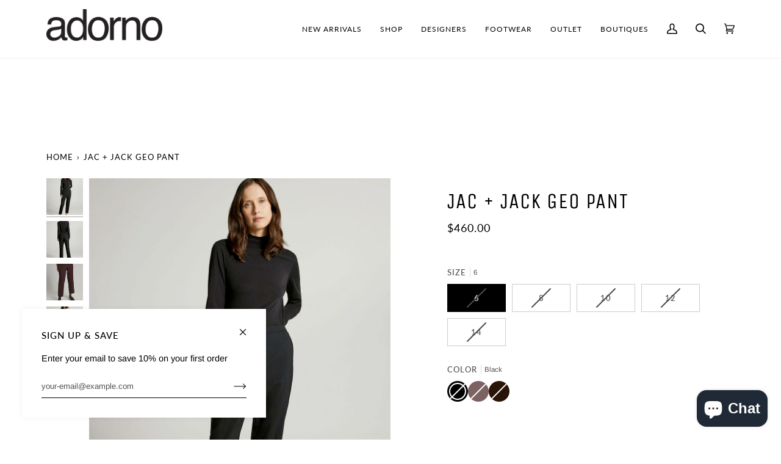

--- FILE ---
content_type: text/html; charset=utf-8
request_url: https://adorno.co.nz/products/jacjackgiopant
body_size: 43990
content:
<!doctype html>




<html class="no-js" lang="en" ><head>
  <meta charset="utf-8">
  <meta http-equiv="X-UA-Compatible" content="IE=edge,chrome=1">
  <meta name="viewport" content="width=device-width,initial-scale=1,viewport-fit=cover">
  <meta name="theme-color" content="#92c1da"><link rel="canonical" href="https://adorno.co.nz/products/jacjackgiopant"><!-- ======================= Pipeline Theme V6.5.0 ========================= -->

  <link rel="preconnect" href="https://cdn.shopify.com" crossorigin>
  <link rel="preconnect" href="https://fonts.shopify.com" crossorigin>
  <link rel="preconnect" href="https://monorail-edge.shopifysvc.com" crossorigin>


  <link rel="preload" href="//adorno.co.nz/cdn/shop/t/28/assets/lazysizes.js?v=111431644619468174291706757903" as="script">
  <link rel="preload" href="//adorno.co.nz/cdn/shop/t/28/assets/vendor.js?v=131139509784942254651706757903" as="script">
  <link rel="preload" href="//adorno.co.nz/cdn/shop/t/28/assets/theme.js?v=55005270439858887571706757903" as="script">
  <link rel="preload" href="//adorno.co.nz/cdn/shop/t/28/assets/theme.css?v=97833172601278021241706757903" as="style"><link rel="shortcut icon" href="//adorno.co.nz/cdn/shop/files/adorno_3d5241c9-48d8-41b2-85d6-d1b0f8809f87_32x32.jpg?v=1633498437" type="image/png"><!-- Title and description ================================================ -->
  
  <title>
    

    Jac + Jack Geo Pant
&ndash; adorno limited

  </title><meta name="description" content="The perfect slim line pant. This trouser is crafted from Italian wool that is light enough in weight to wear all year round. Elasticated for comfort, this slim line style can be worn sitting on the waist or at the hip for a more relaxed look. Fashioned with discrete side pockets and minimal detailing, this piece can be">
  <!-- /snippets/social-meta-tags.liquid --><meta property="og:site_name" content="adorno limited">
<meta property="og:url" content="https://adorno.co.nz/products/jacjackgiopant">
<meta property="og:title" content="Jac + Jack Geo Pant">
<meta property="og:type" content="product">
<meta property="og:description" content="The perfect slim line pant. This trouser is crafted from Italian wool that is light enough in weight to wear all year round. Elasticated for comfort, this slim line style can be worn sitting on the waist or at the hip for a more relaxed look. Fashioned with discrete side pockets and minimal detailing, this piece can be"><meta property="og:price:amount" content="460.00">
  <meta property="og:price:currency" content="NZD">
      <meta property="og:image" content="http://adorno.co.nz/cdn/shop/products/gio-pant1.jpg?v=1744007210">
      <meta property="og:image:secure_url" content="https://adorno.co.nz/cdn/shop/products/gio-pant1.jpg?v=1744007210">
      <meta property="og:image:height" content="1400">
      <meta property="og:image:width" content="1000">
      <meta property="og:image" content="http://adorno.co.nz/cdn/shop/products/gio-pant.jpg?v=1744007210">
      <meta property="og:image:secure_url" content="https://adorno.co.nz/cdn/shop/products/gio-pant.jpg?v=1744007210">
      <meta property="og:image:height" content="1400">
      <meta property="og:image:width" content="1000">
      <meta property="og:image" content="http://adorno.co.nz/cdn/shop/files/jac-jack-gio-pant2_900x_5b605b6e-167a-45e9-a041-f7ae03b91c99.webp?v=1744007210">
      <meta property="og:image:secure_url" content="https://adorno.co.nz/cdn/shop/files/jac-jack-gio-pant2_900x_5b605b6e-167a-45e9-a041-f7ae03b91c99.webp?v=1744007210">
      <meta property="og:image:height" content="1308">
      <meta property="og:image:width" content="900">
<meta property="twitter:image" content="http://adorno.co.nz/cdn/shop/products/gio-pant1_1200x1200.jpg?v=1744007210">

<meta name="twitter:site" content="@">
<meta name="twitter:card" content="summary_large_image">
<meta name="twitter:title" content="Jac + Jack Geo Pant">
<meta name="twitter:description" content="The perfect slim line pant. This trouser is crafted from Italian wool that is light enough in weight to wear all year round. Elasticated for comfort, this slim line style can be worn sitting on the waist or at the hip for a more relaxed look. Fashioned with discrete side pockets and minimal detailing, this piece can be"><!-- CSS ================================================================== -->

  <link href="//adorno.co.nz/cdn/shop/t/28/assets/font-settings.css?v=79076941643324364531763946879" rel="stylesheet" type="text/css" media="all" />

  <!-- /snippets/css-variables.liquid -->


<style data-shopify>

:root {
/* ================ Layout Variables ================ */






--LAYOUT-WIDTH: 1200px;
--LAYOUT-GUTTER: 20px;
--LAYOUT-GUTTER-OFFSET: -20px;
--NAV-GUTTER: 15px;
--LAYOUT-OUTER: 36px;

/* ================ Product video ================ */

--COLOR-VIDEO-BG: #f2f2f2;


/* ================ Color Variables ================ */

/* === Backgrounds ===*/
--COLOR-BG: #ffffff;
--COLOR-BG-ACCENT: #fcfaf7;

/* === Text colors ===*/
--COLOR-TEXT-DARK: #000000;
--COLOR-TEXT: #000000;
--COLOR-TEXT-LIGHT: #4d4d4d;

/* === Bright color ===*/
--COLOR-PRIMARY: #ce511c;
--COLOR-PRIMARY-HOVER: #973207;
--COLOR-PRIMARY-FADE: rgba(206, 81, 28, 0.05);
--COLOR-PRIMARY-FADE-HOVER: rgba(206, 81, 28, 0.1);--COLOR-PRIMARY-OPPOSITE: #ffffff;

/* === Secondary/link Color ===*/
--COLOR-SECONDARY: #92c1da;
--COLOR-SECONDARY-HOVER: #48a5d7;
--COLOR-SECONDARY-FADE: rgba(146, 193, 218, 0.05);
--COLOR-SECONDARY-FADE-HOVER: rgba(146, 193, 218, 0.1);--COLOR-SECONDARY-OPPOSITE: #000000;

/* === Shades of grey ===*/
--COLOR-A5:  rgba(0, 0, 0, 0.05);
--COLOR-A10: rgba(0, 0, 0, 0.1);
--COLOR-A20: rgba(0, 0, 0, 0.2);
--COLOR-A35: rgba(0, 0, 0, 0.35);
--COLOR-A50: rgba(0, 0, 0, 0.5);
--COLOR-A80: rgba(0, 0, 0, 0.8);
--COLOR-A90: rgba(0, 0, 0, 0.9);
--COLOR-A95: rgba(0, 0, 0, 0.95);


/* ================ Inverted Color Variables ================ */

--INVERSE-BG: #453d38;
--INVERSE-BG-ACCENT: #191008;

/* === Text colors ===*/
--INVERSE-TEXT-DARK: #ffffff;
--INVERSE-TEXT: #FFFFFF;
--INVERSE-TEXT-LIGHT: #c7c5c3;

/* === Bright color ===*/
--INVERSE-PRIMARY: #ffe5da;
--INVERSE-PRIMARY-HOVER: #ffaf8e;
--INVERSE-PRIMARY-FADE: rgba(255, 229, 218, 0.05);
--INVERSE-PRIMARY-FADE-HOVER: rgba(255, 229, 218, 0.1);--INVERSE-PRIMARY-OPPOSITE: #000000;


/* === Second Color ===*/
--INVERSE-SECONDARY: #dff3fd;
--INVERSE-SECONDARY-HOVER: #91dbff;
--INVERSE-SECONDARY-FADE: rgba(223, 243, 253, 0.05);
--INVERSE-SECONDARY-FADE-HOVER: rgba(223, 243, 253, 0.1);--INVERSE-SECONDARY-OPPOSITE: #000000;


/* === Shades of grey ===*/
--INVERSE-A5:  rgba(255, 255, 255, 0.05);
--INVERSE-A10: rgba(255, 255, 255, 0.1);
--INVERSE-A20: rgba(255, 255, 255, 0.2);
--INVERSE-A35: rgba(255, 255, 255, 0.3);
--INVERSE-A80: rgba(255, 255, 255, 0.8);
--INVERSE-A90: rgba(255, 255, 255, 0.9);
--INVERSE-A95: rgba(255, 255, 255, 0.95);


/* ================ Bright Color Variables ================ */

--BRIGHT-BG: #FFF9D9;
--BRIGHT-BG-ACCENT: #FFF333;

/* === Text colors ===*/
--BRIGHT-TEXT-DARK: #ed9e7c;
--BRIGHT-TEXT: #ce511c;
--BRIGHT-TEXT-LIGHT: #dd8355;

/* === Bright color ===*/
--BRIGHT-PRIMARY: #EFBD1E;
--BRIGHT-PRIMARY-HOVER: #c19200;
--BRIGHT-PRIMARY-FADE: rgba(239, 189, 30, 0.05);
--BRIGHT-PRIMARY-FADE-HOVER: rgba(239, 189, 30, 0.1);--BRIGHT-PRIMARY-OPPOSITE: #000000;


/* === Second Color ===*/
--BRIGHT-SECONDARY: #E7B000;
--BRIGHT-SECONDARY-HOVER: #9b7600;
--BRIGHT-SECONDARY-FADE: rgba(231, 176, 0, 0.05);
--BRIGHT-SECONDARY-FADE-HOVER: rgba(231, 176, 0, 0.1);--BRIGHT-SECONDARY-OPPOSITE: #000000;


/* === Shades of grey ===*/
--BRIGHT-A5:  rgba(206, 81, 28, 0.05);
--BRIGHT-A10: rgba(206, 81, 28, 0.1);
--BRIGHT-A20: rgba(206, 81, 28, 0.2);
--BRIGHT-A35: rgba(206, 81, 28, 0.3);
--BRIGHT-A80: rgba(206, 81, 28, 0.8);
--BRIGHT-A90: rgba(206, 81, 28, 0.9);
--BRIGHT-A95: rgba(206, 81, 28, 0.95);


/* === Account Bar ===*/
--COLOR-ANNOUNCEMENT-BG: #f7f7f7;
--COLOR-ANNOUNCEMENT-TEXT: #ce511c;

/* === Nav and dropdown link background ===*/
--COLOR-NAV: #ffffff;
--COLOR-NAV-TEXT: #000000;
--COLOR-NAV-TEXT-DARK: #000000;
--COLOR-NAV-TEXT-LIGHT: #4d4d4d;
--COLOR-NAV-BORDER: #f8f0e7;
--COLOR-NAV-A10: rgba(0, 0, 0, 0.1);
--COLOR-NAV-A50: rgba(0, 0, 0, 0.5);
--COLOR-HIGHLIGHT-LINK: #d2815f;

/* === Site Footer ===*/
--COLOR-FOOTER-BG: #f9f6f2;
--COLOR-FOOTER-TEXT: #000000;
--COLOR-FOOTER-A5: rgba(0, 0, 0, 0.05);
--COLOR-FOOTER-A15: rgba(0, 0, 0, 0.15);
--COLOR-FOOTER-A90: rgba(0, 0, 0, 0.9);

/* === Sub-Footer ===*/
--COLOR-SUB-FOOTER-BG: #ffffff;
--COLOR-SUB-FOOTER-TEXT: #000000;
--COLOR-SUB-FOOTER-A5: rgba(0, 0, 0, 0.05);
--COLOR-SUB-FOOTER-A15: rgba(0, 0, 0, 0.15);
--COLOR-SUB-FOOTER-A90: rgba(0, 0, 0, 0.9);

/* === Products ===*/
--PRODUCT-GRID-ASPECT-RATIO: 150.0%;

/* === Product badges ===*/
--COLOR-BADGE: #867d78;
--COLOR-BADGE-TEXT: #f7f7f7;
--COLOR-BADGE-TEXT-HOVER: #ffffff;
--COLOR-BADGE-HAIRLINE: #8c837e;

/* === Product item slider ===*/--COLOR-PRODUCT-SLIDER: #867d78;--COLOR-PRODUCT-SLIDER-OPPOSITE: rgba(255, 255, 255, 0.06);/* === disabled form colors ===*/
--COLOR-DISABLED-BG: #e6e6e6;
--COLOR-DISABLED-TEXT: #a6a6a6;

--INVERSE-DISABLED-BG: #58504c;
--INVERSE-DISABLED-TEXT: #86817e;

/* === Button Radius === */
--BUTTON-RADIUS: 0px;


/* ================ Typography ================ */

--FONT-STACK-BODY: Arimo, sans-serif;
--FONT-STYLE-BODY: normal;
--FONT-WEIGHT-BODY: 400;
--FONT-WEIGHT-BODY-BOLD: 500;
--FONT-ADJUST-BODY: 0.9;

--FONT-STACK-HEADING: "Unica One", sans-serif;
--FONT-STYLE-HEADING: normal;
--FONT-WEIGHT-HEADING: 400;
--FONT-WEIGHT-HEADING-BOLD: 700;
--FONT-ADJUST-HEADING: 0.9;

  --FONT-HEADING-SPACE: 1px;
  --FONT-HEADING-CAPS: uppercase;

--FONT-STACK-ACCENT: Lato, sans-serif;
--FONT-STYLE-ACCENT: normal;
--FONT-WEIGHT-ACCENT: 400;
--FONT-WEIGHT-ACCENT-BOLD: 500;
--FONT-ADJUST-ACCENT: 1.0;
--FONT-SPACING-ACCENT: 1px;

--FONT-STACK-NAV: Lato, sans-serif;
--FONT-STYLE-NAV: normal;
--FONT-ADJUST-NAV: 1.0;

--FONT-WEIGHT-NAV: 400;
--FONT-WEIGHT-NAV-BOLD: 500;


--ICO-SELECT: url('//adorno.co.nz/cdn/shop/t/28/assets/ico-select.svg?v=34899035333653937551706757903');

/* ================ Photo correction ================ */
--PHOTO-CORRECTION: 100%;



}

</style>


  <link href="//adorno.co.nz/cdn/shop/t/28/assets/theme.css?v=97833172601278021241706757903" rel="stylesheet" type="text/css" media="all" />

  <script>
    document.documentElement.className = document.documentElement.className.replace('no-js', 'js');

    
      document.documentElement.classList.add('aos-initialized');let root = '/';
    if (root[root.length - 1] !== '/') {
      root = `${root}/`;
    }
    var theme = {
      routes: {
        root_url: root,
        cart: '/cart',
        cart_add_url: '/cart/add',
        product_recommendations_url: '/recommendations/products',
        account_addresses_url: '/account/addresses'
      },
      state: {
        cartOpen: null,
      },
      sizes: {
        small: 480,
        medium: 768,
        large: 1100,
        widescreen: 1400
      },
      keyboardKeys: {
        TAB: 9,
        ENTER: 13,
        ESCAPE: 27,
        SPACE: 32,
        LEFTARROW: 37,
        RIGHTARROW: 39
      },
      assets: {
        photoswipe: '//adorno.co.nz/cdn/shop/t/28/assets/photoswipe.js?v=162613001030112971491706757903',
        smoothscroll: '//adorno.co.nz/cdn/shop/t/28/assets/smoothscroll.js?v=37906625415260927261706757903',
        swatches: '//adorno.co.nz/cdn/shop/t/28/assets/swatches.json?v=119823901508975122781716857738',
        noImage: '//adorno.co.nz/cdn/shopifycloud/storefront/assets/no-image-2048-a2addb12.gif',
        base: '//adorno.co.nz/cdn/shop/t/28/assets/'
      },
      strings: {
        swatchesKey: "Color, Colour",
        addToCart: "Add to Cart",
        estimateShipping: "Estimate shipping",
        noShippingAvailable: "We do not ship to this destination.",
        free: "Free",
        from: "From",
        preOrder: "Pre-order",
        soldOut: "Sold Out",
        sale: "Sale",
        subscription: "Subscription",
        unavailable: "Unavailable",
        unitPrice: "Unit price",
        unitPriceSeparator: "per",
        stockout: "All available stock is in cart",
        products: "Products",
        pages: "Pages",
        collections: "Collections",
        resultsFor: "Results for",
        noResultsFor: "No results for",
        articles: "Articles",
        successMessage: "Link copied to clipboard",
      },
      settings: {
        badge_sale_type: "dollar",
        search_products: true,
        search_collections: true,
        search_pages: true,
        search_articles: true,
        animate_hover: true,
        animate_scroll: true,
        show_locale_desktop: null,
        show_locale_mobile: null,
        show_currency_desktop: null,
        show_currency_mobile: null,
        currency_select_type: "country",
        currency_code_enable: false,
        excluded_collections_strict: ["all"," frontpage"],
        excluded_collections: ["sibling"]
      },
      info: {
        name: 'pipeline'
      },
      version: '6.5.0',
      moneyFormat: "${{amount}}",
      shopCurrency: "NZD",
      currencyCode: "NZD"
    }
    let windowInnerHeight = window.innerHeight;
    document.documentElement.style.setProperty('--full-screen', `${windowInnerHeight}px`);
    document.documentElement.style.setProperty('--three-quarters', `${windowInnerHeight * 0.75}px`);
    document.documentElement.style.setProperty('--two-thirds', `${windowInnerHeight * 0.66}px`);
    document.documentElement.style.setProperty('--one-half', `${windowInnerHeight * 0.5}px`);
    document.documentElement.style.setProperty('--one-third', `${windowInnerHeight * 0.33}px`);
    document.documentElement.style.setProperty('--one-fifth', `${windowInnerHeight * 0.2}px`);

    window.lazySizesConfig = window.lazySizesConfig || {};
    window.lazySizesConfig.loadHidden = false;
    window.isRTL = document.documentElement.getAttribute('dir') === 'rtl';
  </script><!-- Theme Javascript ============================================================== -->
  <script src="//adorno.co.nz/cdn/shop/t/28/assets/lazysizes.js?v=111431644619468174291706757903" async="async"></script>
  <script src="//adorno.co.nz/cdn/shop/t/28/assets/vendor.js?v=131139509784942254651706757903" defer="defer"></script>
  <script src="//adorno.co.nz/cdn/shop/t/28/assets/theme.js?v=55005270439858887571706757903" defer="defer"></script>

  <script>
    (function () {
      function onPageShowEvents() {
        if ('requestIdleCallback' in window) {
          requestIdleCallback(initCartEvent, { timeout: 500 })
        } else {
          initCartEvent()
        }
        function initCartEvent(){
          window.fetch(window.theme.routes.cart + '.js')
          .then((response) => {
            if(!response.ok){
              throw {status: response.statusText};
            }
            return response.json();
          })
          .then((response) => {
            document.dispatchEvent(new CustomEvent('theme:cart:change', {
              detail: {
                cart: response,
              },
              bubbles: true,
            }));
            return response;
          })
          .catch((e) => {
            console.error(e);
          });
        }
      };
      window.onpageshow = onPageShowEvents;
    })();
  </script>

  <script type="text/javascript">
    if (window.MSInputMethodContext && document.documentMode) {
      var scripts = document.getElementsByTagName('script')[0];
      var polyfill = document.createElement("script");
      polyfill.defer = true;
      polyfill.src = "//adorno.co.nz/cdn/shop/t/28/assets/ie11.js?v=144489047535103983231706757903";

      scripts.parentNode.insertBefore(polyfill, scripts);
    }
  </script>

  <!-- Shopify app scripts =========================================================== -->
  <script>window.performance && window.performance.mark && window.performance.mark('shopify.content_for_header.start');</script><meta id="shopify-digital-wallet" name="shopify-digital-wallet" content="/7393963/digital_wallets/dialog">
<meta name="shopify-checkout-api-token" content="aaf61ace2cc5705fa2f4b5e984e969eb">
<link rel="alternate" type="application/json+oembed" href="https://adorno.co.nz/products/jacjackgiopant.oembed">
<script async="async" src="/checkouts/internal/preloads.js?locale=en-NZ"></script>
<link rel="preconnect" href="https://shop.app" crossorigin="anonymous">
<script async="async" src="https://shop.app/checkouts/internal/preloads.js?locale=en-NZ&shop_id=7393963" crossorigin="anonymous"></script>
<script id="apple-pay-shop-capabilities" type="application/json">{"shopId":7393963,"countryCode":"NZ","currencyCode":"NZD","merchantCapabilities":["supports3DS"],"merchantId":"gid:\/\/shopify\/Shop\/7393963","merchantName":"adorno limited","requiredBillingContactFields":["postalAddress","email","phone"],"requiredShippingContactFields":["postalAddress","email","phone"],"shippingType":"shipping","supportedNetworks":["visa","masterCard","amex","jcb"],"total":{"type":"pending","label":"adorno limited","amount":"1.00"},"shopifyPaymentsEnabled":true,"supportsSubscriptions":true}</script>
<script id="shopify-features" type="application/json">{"accessToken":"aaf61ace2cc5705fa2f4b5e984e969eb","betas":["rich-media-storefront-analytics"],"domain":"adorno.co.nz","predictiveSearch":true,"shopId":7393963,"locale":"en"}</script>
<script>var Shopify = Shopify || {};
Shopify.shop = "adornonz.myshopify.com";
Shopify.locale = "en";
Shopify.currency = {"active":"NZD","rate":"1.0"};
Shopify.country = "NZ";
Shopify.theme = {"name":"2024 Pipeline V3","id":135130120370,"schema_name":"Pipeline","schema_version":"6.5.0","theme_store_id":739,"role":"main"};
Shopify.theme.handle = "null";
Shopify.theme.style = {"id":null,"handle":null};
Shopify.cdnHost = "adorno.co.nz/cdn";
Shopify.routes = Shopify.routes || {};
Shopify.routes.root = "/";</script>
<script type="module">!function(o){(o.Shopify=o.Shopify||{}).modules=!0}(window);</script>
<script>!function(o){function n(){var o=[];function n(){o.push(Array.prototype.slice.apply(arguments))}return n.q=o,n}var t=o.Shopify=o.Shopify||{};t.loadFeatures=n(),t.autoloadFeatures=n()}(window);</script>
<script>
  window.ShopifyPay = window.ShopifyPay || {};
  window.ShopifyPay.apiHost = "shop.app\/pay";
  window.ShopifyPay.redirectState = null;
</script>
<script id="shop-js-analytics" type="application/json">{"pageType":"product"}</script>
<script defer="defer" async type="module" src="//adorno.co.nz/cdn/shopifycloud/shop-js/modules/v2/client.init-shop-cart-sync_C5BV16lS.en.esm.js"></script>
<script defer="defer" async type="module" src="//adorno.co.nz/cdn/shopifycloud/shop-js/modules/v2/chunk.common_CygWptCX.esm.js"></script>
<script type="module">
  await import("//adorno.co.nz/cdn/shopifycloud/shop-js/modules/v2/client.init-shop-cart-sync_C5BV16lS.en.esm.js");
await import("//adorno.co.nz/cdn/shopifycloud/shop-js/modules/v2/chunk.common_CygWptCX.esm.js");

  window.Shopify.SignInWithShop?.initShopCartSync?.({"fedCMEnabled":true,"windoidEnabled":true});

</script>
<script>
  window.Shopify = window.Shopify || {};
  if (!window.Shopify.featureAssets) window.Shopify.featureAssets = {};
  window.Shopify.featureAssets['shop-js'] = {"shop-cart-sync":["modules/v2/client.shop-cart-sync_ZFArdW7E.en.esm.js","modules/v2/chunk.common_CygWptCX.esm.js"],"init-fed-cm":["modules/v2/client.init-fed-cm_CmiC4vf6.en.esm.js","modules/v2/chunk.common_CygWptCX.esm.js"],"shop-button":["modules/v2/client.shop-button_tlx5R9nI.en.esm.js","modules/v2/chunk.common_CygWptCX.esm.js"],"shop-cash-offers":["modules/v2/client.shop-cash-offers_DOA2yAJr.en.esm.js","modules/v2/chunk.common_CygWptCX.esm.js","modules/v2/chunk.modal_D71HUcav.esm.js"],"init-windoid":["modules/v2/client.init-windoid_sURxWdc1.en.esm.js","modules/v2/chunk.common_CygWptCX.esm.js"],"shop-toast-manager":["modules/v2/client.shop-toast-manager_ClPi3nE9.en.esm.js","modules/v2/chunk.common_CygWptCX.esm.js"],"init-shop-email-lookup-coordinator":["modules/v2/client.init-shop-email-lookup-coordinator_B8hsDcYM.en.esm.js","modules/v2/chunk.common_CygWptCX.esm.js"],"init-shop-cart-sync":["modules/v2/client.init-shop-cart-sync_C5BV16lS.en.esm.js","modules/v2/chunk.common_CygWptCX.esm.js"],"avatar":["modules/v2/client.avatar_BTnouDA3.en.esm.js"],"pay-button":["modules/v2/client.pay-button_FdsNuTd3.en.esm.js","modules/v2/chunk.common_CygWptCX.esm.js"],"init-customer-accounts":["modules/v2/client.init-customer-accounts_DxDtT_ad.en.esm.js","modules/v2/client.shop-login-button_C5VAVYt1.en.esm.js","modules/v2/chunk.common_CygWptCX.esm.js","modules/v2/chunk.modal_D71HUcav.esm.js"],"init-shop-for-new-customer-accounts":["modules/v2/client.init-shop-for-new-customer-accounts_ChsxoAhi.en.esm.js","modules/v2/client.shop-login-button_C5VAVYt1.en.esm.js","modules/v2/chunk.common_CygWptCX.esm.js","modules/v2/chunk.modal_D71HUcav.esm.js"],"shop-login-button":["modules/v2/client.shop-login-button_C5VAVYt1.en.esm.js","modules/v2/chunk.common_CygWptCX.esm.js","modules/v2/chunk.modal_D71HUcav.esm.js"],"init-customer-accounts-sign-up":["modules/v2/client.init-customer-accounts-sign-up_CPSyQ0Tj.en.esm.js","modules/v2/client.shop-login-button_C5VAVYt1.en.esm.js","modules/v2/chunk.common_CygWptCX.esm.js","modules/v2/chunk.modal_D71HUcav.esm.js"],"shop-follow-button":["modules/v2/client.shop-follow-button_Cva4Ekp9.en.esm.js","modules/v2/chunk.common_CygWptCX.esm.js","modules/v2/chunk.modal_D71HUcav.esm.js"],"checkout-modal":["modules/v2/client.checkout-modal_BPM8l0SH.en.esm.js","modules/v2/chunk.common_CygWptCX.esm.js","modules/v2/chunk.modal_D71HUcav.esm.js"],"lead-capture":["modules/v2/client.lead-capture_Bi8yE_yS.en.esm.js","modules/v2/chunk.common_CygWptCX.esm.js","modules/v2/chunk.modal_D71HUcav.esm.js"],"shop-login":["modules/v2/client.shop-login_D6lNrXab.en.esm.js","modules/v2/chunk.common_CygWptCX.esm.js","modules/v2/chunk.modal_D71HUcav.esm.js"],"payment-terms":["modules/v2/client.payment-terms_CZxnsJam.en.esm.js","modules/v2/chunk.common_CygWptCX.esm.js","modules/v2/chunk.modal_D71HUcav.esm.js"]};
</script>
<script>(function() {
  var isLoaded = false;
  function asyncLoad() {
    if (isLoaded) return;
    isLoaded = true;
    var urls = ["https:\/\/cdn.nfcube.com\/instafeed-d1f33386467b53e29737327fc3cb5de4.js?shop=adornonz.myshopify.com","https:\/\/static.klaviyo.com\/onsite\/js\/SagqEW\/klaviyo.js?company_id=SagqEW\u0026shop=adornonz.myshopify.com","\/\/backinstock.useamp.com\/widget\/89679_1767160593.js?category=bis\u0026v=6\u0026shop=adornonz.myshopify.com"];
    for (var i = 0; i < urls.length; i++) {
      var s = document.createElement('script');
      s.type = 'text/javascript';
      s.async = true;
      s.src = urls[i];
      var x = document.getElementsByTagName('script')[0];
      x.parentNode.insertBefore(s, x);
    }
  };
  if(window.attachEvent) {
    window.attachEvent('onload', asyncLoad);
  } else {
    window.addEventListener('load', asyncLoad, false);
  }
})();</script>
<script id="__st">var __st={"a":7393963,"offset":46800,"reqid":"a6ed1649-dabf-49e1-bb75-b06268e152d5-1768829880","pageurl":"adorno.co.nz\/products\/jacjackgiopant","u":"8b50580041df","p":"product","rtyp":"product","rid":7292045394098};</script>
<script>window.ShopifyPaypalV4VisibilityTracking = true;</script>
<script id="captcha-bootstrap">!function(){'use strict';const t='contact',e='account',n='new_comment',o=[[t,t],['blogs',n],['comments',n],[t,'customer']],c=[[e,'customer_login'],[e,'guest_login'],[e,'recover_customer_password'],[e,'create_customer']],r=t=>t.map((([t,e])=>`form[action*='/${t}']:not([data-nocaptcha='true']) input[name='form_type'][value='${e}']`)).join(','),a=t=>()=>t?[...document.querySelectorAll(t)].map((t=>t.form)):[];function s(){const t=[...o],e=r(t);return a(e)}const i='password',u='form_key',d=['recaptcha-v3-token','g-recaptcha-response','h-captcha-response',i],f=()=>{try{return window.sessionStorage}catch{return}},m='__shopify_v',_=t=>t.elements[u];function p(t,e,n=!1){try{const o=window.sessionStorage,c=JSON.parse(o.getItem(e)),{data:r}=function(t){const{data:e,action:n}=t;return t[m]||n?{data:e,action:n}:{data:t,action:n}}(c);for(const[e,n]of Object.entries(r))t.elements[e]&&(t.elements[e].value=n);n&&o.removeItem(e)}catch(o){console.error('form repopulation failed',{error:o})}}const l='form_type',E='cptcha';function T(t){t.dataset[E]=!0}const w=window,h=w.document,L='Shopify',v='ce_forms',y='captcha';let A=!1;((t,e)=>{const n=(g='f06e6c50-85a8-45c8-87d0-21a2b65856fe',I='https://cdn.shopify.com/shopifycloud/storefront-forms-hcaptcha/ce_storefront_forms_captcha_hcaptcha.v1.5.2.iife.js',D={infoText:'Protected by hCaptcha',privacyText:'Privacy',termsText:'Terms'},(t,e,n)=>{const o=w[L][v],c=o.bindForm;if(c)return c(t,g,e,D).then(n);var r;o.q.push([[t,g,e,D],n]),r=I,A||(h.body.append(Object.assign(h.createElement('script'),{id:'captcha-provider',async:!0,src:r})),A=!0)});var g,I,D;w[L]=w[L]||{},w[L][v]=w[L][v]||{},w[L][v].q=[],w[L][y]=w[L][y]||{},w[L][y].protect=function(t,e){n(t,void 0,e),T(t)},Object.freeze(w[L][y]),function(t,e,n,w,h,L){const[v,y,A,g]=function(t,e,n){const i=e?o:[],u=t?c:[],d=[...i,...u],f=r(d),m=r(i),_=r(d.filter((([t,e])=>n.includes(e))));return[a(f),a(m),a(_),s()]}(w,h,L),I=t=>{const e=t.target;return e instanceof HTMLFormElement?e:e&&e.form},D=t=>v().includes(t);t.addEventListener('submit',(t=>{const e=I(t);if(!e)return;const n=D(e)&&!e.dataset.hcaptchaBound&&!e.dataset.recaptchaBound,o=_(e),c=g().includes(e)&&(!o||!o.value);(n||c)&&t.preventDefault(),c&&!n&&(function(t){try{if(!f())return;!function(t){const e=f();if(!e)return;const n=_(t);if(!n)return;const o=n.value;o&&e.removeItem(o)}(t);const e=Array.from(Array(32),(()=>Math.random().toString(36)[2])).join('');!function(t,e){_(t)||t.append(Object.assign(document.createElement('input'),{type:'hidden',name:u})),t.elements[u].value=e}(t,e),function(t,e){const n=f();if(!n)return;const o=[...t.querySelectorAll(`input[type='${i}']`)].map((({name:t})=>t)),c=[...d,...o],r={};for(const[a,s]of new FormData(t).entries())c.includes(a)||(r[a]=s);n.setItem(e,JSON.stringify({[m]:1,action:t.action,data:r}))}(t,e)}catch(e){console.error('failed to persist form',e)}}(e),e.submit())}));const S=(t,e)=>{t&&!t.dataset[E]&&(n(t,e.some((e=>e===t))),T(t))};for(const o of['focusin','change'])t.addEventListener(o,(t=>{const e=I(t);D(e)&&S(e,y())}));const B=e.get('form_key'),M=e.get(l),P=B&&M;t.addEventListener('DOMContentLoaded',(()=>{const t=y();if(P)for(const e of t)e.elements[l].value===M&&p(e,B);[...new Set([...A(),...v().filter((t=>'true'===t.dataset.shopifyCaptcha))])].forEach((e=>S(e,t)))}))}(h,new URLSearchParams(w.location.search),n,t,e,['guest_login'])})(!0,!0)}();</script>
<script integrity="sha256-4kQ18oKyAcykRKYeNunJcIwy7WH5gtpwJnB7kiuLZ1E=" data-source-attribution="shopify.loadfeatures" defer="defer" src="//adorno.co.nz/cdn/shopifycloud/storefront/assets/storefront/load_feature-a0a9edcb.js" crossorigin="anonymous"></script>
<script crossorigin="anonymous" defer="defer" src="//adorno.co.nz/cdn/shopifycloud/storefront/assets/shopify_pay/storefront-65b4c6d7.js?v=20250812"></script>
<script data-source-attribution="shopify.dynamic_checkout.dynamic.init">var Shopify=Shopify||{};Shopify.PaymentButton=Shopify.PaymentButton||{isStorefrontPortableWallets:!0,init:function(){window.Shopify.PaymentButton.init=function(){};var t=document.createElement("script");t.src="https://adorno.co.nz/cdn/shopifycloud/portable-wallets/latest/portable-wallets.en.js",t.type="module",document.head.appendChild(t)}};
</script>
<script data-source-attribution="shopify.dynamic_checkout.buyer_consent">
  function portableWalletsHideBuyerConsent(e){var t=document.getElementById("shopify-buyer-consent"),n=document.getElementById("shopify-subscription-policy-button");t&&n&&(t.classList.add("hidden"),t.setAttribute("aria-hidden","true"),n.removeEventListener("click",e))}function portableWalletsShowBuyerConsent(e){var t=document.getElementById("shopify-buyer-consent"),n=document.getElementById("shopify-subscription-policy-button");t&&n&&(t.classList.remove("hidden"),t.removeAttribute("aria-hidden"),n.addEventListener("click",e))}window.Shopify?.PaymentButton&&(window.Shopify.PaymentButton.hideBuyerConsent=portableWalletsHideBuyerConsent,window.Shopify.PaymentButton.showBuyerConsent=portableWalletsShowBuyerConsent);
</script>
<script>
  function portableWalletsCleanup(e){e&&e.src&&console.error("Failed to load portable wallets script "+e.src);var t=document.querySelectorAll("shopify-accelerated-checkout .shopify-payment-button__skeleton, shopify-accelerated-checkout-cart .wallet-cart-button__skeleton"),e=document.getElementById("shopify-buyer-consent");for(let e=0;e<t.length;e++)t[e].remove();e&&e.remove()}function portableWalletsNotLoadedAsModule(e){e instanceof ErrorEvent&&"string"==typeof e.message&&e.message.includes("import.meta")&&"string"==typeof e.filename&&e.filename.includes("portable-wallets")&&(window.removeEventListener("error",portableWalletsNotLoadedAsModule),window.Shopify.PaymentButton.failedToLoad=e,"loading"===document.readyState?document.addEventListener("DOMContentLoaded",window.Shopify.PaymentButton.init):window.Shopify.PaymentButton.init())}window.addEventListener("error",portableWalletsNotLoadedAsModule);
</script>

<script type="module" src="https://adorno.co.nz/cdn/shopifycloud/portable-wallets/latest/portable-wallets.en.js" onError="portableWalletsCleanup(this)" crossorigin="anonymous"></script>
<script nomodule>
  document.addEventListener("DOMContentLoaded", portableWalletsCleanup);
</script>

<link id="shopify-accelerated-checkout-styles" rel="stylesheet" media="screen" href="https://adorno.co.nz/cdn/shopifycloud/portable-wallets/latest/accelerated-checkout-backwards-compat.css" crossorigin="anonymous">
<style id="shopify-accelerated-checkout-cart">
        #shopify-buyer-consent {
  margin-top: 1em;
  display: inline-block;
  width: 100%;
}

#shopify-buyer-consent.hidden {
  display: none;
}

#shopify-subscription-policy-button {
  background: none;
  border: none;
  padding: 0;
  text-decoration: underline;
  font-size: inherit;
  cursor: pointer;
}

#shopify-subscription-policy-button::before {
  box-shadow: none;
}

      </style>

<script>window.performance && window.performance.mark && window.performance.mark('shopify.content_for_header.end');</script>
<link rel="dns-prefetch" href="https://cdn.secomapp.com/">
<link rel="dns-prefetch" href="https://ajax.googleapis.com/">
<link rel="dns-prefetch" href="https://cdnjs.cloudflare.com/">
<link rel="preload" as="stylesheet" href="//adorno.co.nz/cdn/shop/t/28/assets/sca-pp.css?v=178374312540912810101706757903">

<link rel="stylesheet" href="//adorno.co.nz/cdn/shop/t/28/assets/sca-pp.css?v=178374312540912810101706757903">
 <script>
  
  SCAPPShop = {};
    
  </script> 
<link href="https://cdn.shopify.com/extensions/0199a438-2b43-7d72-ba8c-f8472dfb5cdc/promotion-popup-allnew-26/assets/popup-main.css" rel="stylesheet" type="text/css" media="all">
<script src="https://cdn.shopify.com/extensions/7bc9bb47-adfa-4267-963e-cadee5096caf/inbox-1252/assets/inbox-chat-loader.js" type="text/javascript" defer="defer"></script>
<link href="https://monorail-edge.shopifysvc.com" rel="dns-prefetch">
<script>(function(){if ("sendBeacon" in navigator && "performance" in window) {try {var session_token_from_headers = performance.getEntriesByType('navigation')[0].serverTiming.find(x => x.name == '_s').description;} catch {var session_token_from_headers = undefined;}var session_cookie_matches = document.cookie.match(/_shopify_s=([^;]*)/);var session_token_from_cookie = session_cookie_matches && session_cookie_matches.length === 2 ? session_cookie_matches[1] : "";var session_token = session_token_from_headers || session_token_from_cookie || "";function handle_abandonment_event(e) {var entries = performance.getEntries().filter(function(entry) {return /monorail-edge.shopifysvc.com/.test(entry.name);});if (!window.abandonment_tracked && entries.length === 0) {window.abandonment_tracked = true;var currentMs = Date.now();var navigation_start = performance.timing.navigationStart;var payload = {shop_id: 7393963,url: window.location.href,navigation_start,duration: currentMs - navigation_start,session_token,page_type: "product"};window.navigator.sendBeacon("https://monorail-edge.shopifysvc.com/v1/produce", JSON.stringify({schema_id: "online_store_buyer_site_abandonment/1.1",payload: payload,metadata: {event_created_at_ms: currentMs,event_sent_at_ms: currentMs}}));}}window.addEventListener('pagehide', handle_abandonment_event);}}());</script>
<script id="web-pixels-manager-setup">(function e(e,d,r,n,o){if(void 0===o&&(o={}),!Boolean(null===(a=null===(i=window.Shopify)||void 0===i?void 0:i.analytics)||void 0===a?void 0:a.replayQueue)){var i,a;window.Shopify=window.Shopify||{};var t=window.Shopify;t.analytics=t.analytics||{};var s=t.analytics;s.replayQueue=[],s.publish=function(e,d,r){return s.replayQueue.push([e,d,r]),!0};try{self.performance.mark("wpm:start")}catch(e){}var l=function(){var e={modern:/Edge?\/(1{2}[4-9]|1[2-9]\d|[2-9]\d{2}|\d{4,})\.\d+(\.\d+|)|Firefox\/(1{2}[4-9]|1[2-9]\d|[2-9]\d{2}|\d{4,})\.\d+(\.\d+|)|Chrom(ium|e)\/(9{2}|\d{3,})\.\d+(\.\d+|)|(Maci|X1{2}).+ Version\/(15\.\d+|(1[6-9]|[2-9]\d|\d{3,})\.\d+)([,.]\d+|)( \(\w+\)|)( Mobile\/\w+|) Safari\/|Chrome.+OPR\/(9{2}|\d{3,})\.\d+\.\d+|(CPU[ +]OS|iPhone[ +]OS|CPU[ +]iPhone|CPU IPhone OS|CPU iPad OS)[ +]+(15[._]\d+|(1[6-9]|[2-9]\d|\d{3,})[._]\d+)([._]\d+|)|Android:?[ /-](13[3-9]|1[4-9]\d|[2-9]\d{2}|\d{4,})(\.\d+|)(\.\d+|)|Android.+Firefox\/(13[5-9]|1[4-9]\d|[2-9]\d{2}|\d{4,})\.\d+(\.\d+|)|Android.+Chrom(ium|e)\/(13[3-9]|1[4-9]\d|[2-9]\d{2}|\d{4,})\.\d+(\.\d+|)|SamsungBrowser\/([2-9]\d|\d{3,})\.\d+/,legacy:/Edge?\/(1[6-9]|[2-9]\d|\d{3,})\.\d+(\.\d+|)|Firefox\/(5[4-9]|[6-9]\d|\d{3,})\.\d+(\.\d+|)|Chrom(ium|e)\/(5[1-9]|[6-9]\d|\d{3,})\.\d+(\.\d+|)([\d.]+$|.*Safari\/(?![\d.]+ Edge\/[\d.]+$))|(Maci|X1{2}).+ Version\/(10\.\d+|(1[1-9]|[2-9]\d|\d{3,})\.\d+)([,.]\d+|)( \(\w+\)|)( Mobile\/\w+|) Safari\/|Chrome.+OPR\/(3[89]|[4-9]\d|\d{3,})\.\d+\.\d+|(CPU[ +]OS|iPhone[ +]OS|CPU[ +]iPhone|CPU IPhone OS|CPU iPad OS)[ +]+(10[._]\d+|(1[1-9]|[2-9]\d|\d{3,})[._]\d+)([._]\d+|)|Android:?[ /-](13[3-9]|1[4-9]\d|[2-9]\d{2}|\d{4,})(\.\d+|)(\.\d+|)|Mobile Safari.+OPR\/([89]\d|\d{3,})\.\d+\.\d+|Android.+Firefox\/(13[5-9]|1[4-9]\d|[2-9]\d{2}|\d{4,})\.\d+(\.\d+|)|Android.+Chrom(ium|e)\/(13[3-9]|1[4-9]\d|[2-9]\d{2}|\d{4,})\.\d+(\.\d+|)|Android.+(UC? ?Browser|UCWEB|U3)[ /]?(15\.([5-9]|\d{2,})|(1[6-9]|[2-9]\d|\d{3,})\.\d+)\.\d+|SamsungBrowser\/(5\.\d+|([6-9]|\d{2,})\.\d+)|Android.+MQ{2}Browser\/(14(\.(9|\d{2,})|)|(1[5-9]|[2-9]\d|\d{3,})(\.\d+|))(\.\d+|)|K[Aa][Ii]OS\/(3\.\d+|([4-9]|\d{2,})\.\d+)(\.\d+|)/},d=e.modern,r=e.legacy,n=navigator.userAgent;return n.match(d)?"modern":n.match(r)?"legacy":"unknown"}(),u="modern"===l?"modern":"legacy",c=(null!=n?n:{modern:"",legacy:""})[u],f=function(e){return[e.baseUrl,"/wpm","/b",e.hashVersion,"modern"===e.buildTarget?"m":"l",".js"].join("")}({baseUrl:d,hashVersion:r,buildTarget:u}),m=function(e){var d=e.version,r=e.bundleTarget,n=e.surface,o=e.pageUrl,i=e.monorailEndpoint;return{emit:function(e){var a=e.status,t=e.errorMsg,s=(new Date).getTime(),l=JSON.stringify({metadata:{event_sent_at_ms:s},events:[{schema_id:"web_pixels_manager_load/3.1",payload:{version:d,bundle_target:r,page_url:o,status:a,surface:n,error_msg:t},metadata:{event_created_at_ms:s}}]});if(!i)return console&&console.warn&&console.warn("[Web Pixels Manager] No Monorail endpoint provided, skipping logging."),!1;try{return self.navigator.sendBeacon.bind(self.navigator)(i,l)}catch(e){}var u=new XMLHttpRequest;try{return u.open("POST",i,!0),u.setRequestHeader("Content-Type","text/plain"),u.send(l),!0}catch(e){return console&&console.warn&&console.warn("[Web Pixels Manager] Got an unhandled error while logging to Monorail."),!1}}}}({version:r,bundleTarget:l,surface:e.surface,pageUrl:self.location.href,monorailEndpoint:e.monorailEndpoint});try{o.browserTarget=l,function(e){var d=e.src,r=e.async,n=void 0===r||r,o=e.onload,i=e.onerror,a=e.sri,t=e.scriptDataAttributes,s=void 0===t?{}:t,l=document.createElement("script"),u=document.querySelector("head"),c=document.querySelector("body");if(l.async=n,l.src=d,a&&(l.integrity=a,l.crossOrigin="anonymous"),s)for(var f in s)if(Object.prototype.hasOwnProperty.call(s,f))try{l.dataset[f]=s[f]}catch(e){}if(o&&l.addEventListener("load",o),i&&l.addEventListener("error",i),u)u.appendChild(l);else{if(!c)throw new Error("Did not find a head or body element to append the script");c.appendChild(l)}}({src:f,async:!0,onload:function(){if(!function(){var e,d;return Boolean(null===(d=null===(e=window.Shopify)||void 0===e?void 0:e.analytics)||void 0===d?void 0:d.initialized)}()){var d=window.webPixelsManager.init(e)||void 0;if(d){var r=window.Shopify.analytics;r.replayQueue.forEach((function(e){var r=e[0],n=e[1],o=e[2];d.publishCustomEvent(r,n,o)})),r.replayQueue=[],r.publish=d.publishCustomEvent,r.visitor=d.visitor,r.initialized=!0}}},onerror:function(){return m.emit({status:"failed",errorMsg:"".concat(f," has failed to load")})},sri:function(e){var d=/^sha384-[A-Za-z0-9+/=]+$/;return"string"==typeof e&&d.test(e)}(c)?c:"",scriptDataAttributes:o}),m.emit({status:"loading"})}catch(e){m.emit({status:"failed",errorMsg:(null==e?void 0:e.message)||"Unknown error"})}}})({shopId: 7393963,storefrontBaseUrl: "https://adorno.co.nz",extensionsBaseUrl: "https://extensions.shopifycdn.com/cdn/shopifycloud/web-pixels-manager",monorailEndpoint: "https://monorail-edge.shopifysvc.com/unstable/produce_batch",surface: "storefront-renderer",enabledBetaFlags: ["2dca8a86"],webPixelsConfigList: [{"id":"shopify-app-pixel","configuration":"{}","eventPayloadVersion":"v1","runtimeContext":"STRICT","scriptVersion":"0450","apiClientId":"shopify-pixel","type":"APP","privacyPurposes":["ANALYTICS","MARKETING"]},{"id":"shopify-custom-pixel","eventPayloadVersion":"v1","runtimeContext":"LAX","scriptVersion":"0450","apiClientId":"shopify-pixel","type":"CUSTOM","privacyPurposes":["ANALYTICS","MARKETING"]}],isMerchantRequest: false,initData: {"shop":{"name":"adorno limited","paymentSettings":{"currencyCode":"NZD"},"myshopifyDomain":"adornonz.myshopify.com","countryCode":"NZ","storefrontUrl":"https:\/\/adorno.co.nz"},"customer":null,"cart":null,"checkout":null,"productVariants":[{"price":{"amount":460.0,"currencyCode":"NZD"},"product":{"title":"Jac + Jack Geo Pant","vendor":"Jac + Jack","id":"7292045394098","untranslatedTitle":"Jac + Jack Geo Pant","url":"\/products\/jacjackgiopant","type":"Pant"},"id":"41865521987762","image":{"src":"\/\/adorno.co.nz\/cdn\/shop\/products\/gio-pant1.jpg?v=1744007210"},"sku":"26437","title":"6 \/ Black","untranslatedTitle":"6 \/ Black"},{"price":{"amount":460.0,"currencyCode":"NZD"},"product":{"title":"Jac + Jack Geo Pant","vendor":"Jac + Jack","id":"7292045394098","untranslatedTitle":"Jac + Jack Geo Pant","url":"\/products\/jacjackgiopant","type":"Pant"},"id":"41865522020530","image":{"src":"\/\/adorno.co.nz\/cdn\/shop\/products\/gio-pant1.jpg?v=1744007210"},"sku":"26438","title":"8 \/ Black","untranslatedTitle":"8 \/ Black"},{"price":{"amount":460.0,"currencyCode":"NZD"},"product":{"title":"Jac + Jack Geo Pant","vendor":"Jac + Jack","id":"7292045394098","untranslatedTitle":"Jac + Jack Geo Pant","url":"\/products\/jacjackgiopant","type":"Pant"},"id":"41865522053298","image":{"src":"\/\/adorno.co.nz\/cdn\/shop\/products\/gio-pant1.jpg?v=1744007210"},"sku":"26439","title":"10 \/ Black","untranslatedTitle":"10 \/ Black"},{"price":{"amount":460.0,"currencyCode":"NZD"},"product":{"title":"Jac + Jack Geo Pant","vendor":"Jac + Jack","id":"7292045394098","untranslatedTitle":"Jac + Jack Geo Pant","url":"\/products\/jacjackgiopant","type":"Pant"},"id":"41865522086066","image":{"src":"\/\/adorno.co.nz\/cdn\/shop\/products\/gio-pant1.jpg?v=1744007210"},"sku":"26440","title":"12 \/ Black","untranslatedTitle":"12 \/ Black"},{"price":{"amount":460.0,"currencyCode":"NZD"},"product":{"title":"Jac + Jack Geo Pant","vendor":"Jac + Jack","id":"7292045394098","untranslatedTitle":"Jac + Jack Geo Pant","url":"\/products\/jacjackgiopant","type":"Pant"},"id":"41865522118834","image":{"src":"\/\/adorno.co.nz\/cdn\/shop\/products\/gio-pant1.jpg?v=1744007210"},"sku":"26441","title":"14 \/ Black","untranslatedTitle":"14 \/ Black"},{"price":{"amount":460.0,"currencyCode":"NZD"},"product":{"title":"Jac + Jack Geo Pant","vendor":"Jac + Jack","id":"7292045394098","untranslatedTitle":"Jac + Jack Geo Pant","url":"\/products\/jacjackgiopant","type":"Pant"},"id":"42219242062002","image":{"src":"\/\/adorno.co.nz\/cdn\/shop\/products\/gio-pant-sable1.jpg?v=1744007210"},"sku":"35035","title":"8 \/ Sable","untranslatedTitle":"8 \/ Sable"},{"price":{"amount":460.0,"currencyCode":"NZD"},"product":{"title":"Jac + Jack Geo Pant","vendor":"Jac + Jack","id":"7292045394098","untranslatedTitle":"Jac + Jack Geo Pant","url":"\/products\/jacjackgiopant","type":"Pant"},"id":"42219242160306","image":{"src":"\/\/adorno.co.nz\/cdn\/shop\/products\/gio-pant-sable1.jpg?v=1744007210"},"sku":"35034","title":"6 \/ Sable","untranslatedTitle":"6 \/ Sable"},{"price":{"amount":460.0,"currencyCode":"NZD"},"product":{"title":"Jac + Jack Geo Pant","vendor":"Jac + Jack","id":"7292045394098","untranslatedTitle":"Jac + Jack Geo Pant","url":"\/products\/jacjackgiopant","type":"Pant"},"id":"42219242225842","image":{"src":"\/\/adorno.co.nz\/cdn\/shop\/products\/gio-pant-sable1.jpg?v=1744007210"},"sku":"35037","title":"12 \/ Sable","untranslatedTitle":"12 \/ Sable"},{"price":{"amount":460.0,"currencyCode":"NZD"},"product":{"title":"Jac + Jack Geo Pant","vendor":"Jac + Jack","id":"7292045394098","untranslatedTitle":"Jac + Jack Geo Pant","url":"\/products\/jacjackgiopant","type":"Pant"},"id":"42219242258610","image":{"src":"\/\/adorno.co.nz\/cdn\/shop\/products\/gio-pant-sable1.jpg?v=1744007210"},"sku":"35038","title":"14 \/ Sable","untranslatedTitle":"14 \/ Sable"},{"price":{"amount":460.0,"currencyCode":"NZD"},"product":{"title":"Jac + Jack Geo Pant","vendor":"Jac + Jack","id":"7292045394098","untranslatedTitle":"Jac + Jack Geo Pant","url":"\/products\/jacjackgiopant","type":"Pant"},"id":"42219242291378","image":{"src":"\/\/adorno.co.nz\/cdn\/shop\/products\/gio-pant-sable1.jpg?v=1744007210"},"sku":"35036","title":"10 \/ Sable","untranslatedTitle":"10 \/ Sable"},{"price":{"amount":460.0,"currencyCode":"NZD"},"product":{"title":"Jac + Jack Geo Pant","vendor":"Jac + Jack","id":"7292045394098","untranslatedTitle":"Jac + Jack Geo Pant","url":"\/products\/jacjackgiopant","type":"Pant"},"id":"43051628396722","image":{"src":"\/\/adorno.co.nz\/cdn\/shop\/files\/jac-jack-gio-pant2_900x_5b605b6e-167a-45e9-a041-f7ae03b91c99.webp?v=1744007210"},"sku":"38427","title":"8 \/ Chocolate Pepper","untranslatedTitle":"8 \/ Chocolate Pepper"},{"price":{"amount":460.0,"currencyCode":"NZD"},"product":{"title":"Jac + Jack Geo Pant","vendor":"Jac + Jack","id":"7292045394098","untranslatedTitle":"Jac + Jack Geo Pant","url":"\/products\/jacjackgiopant","type":"Pant"},"id":"43051628429490","image":{"src":"\/\/adorno.co.nz\/cdn\/shop\/files\/jac-jack-gio-pant2_900x_5b605b6e-167a-45e9-a041-f7ae03b91c99.webp?v=1744007210"},"sku":"38430","title":"14 \/ Chocolate Pepper","untranslatedTitle":"14 \/ Chocolate Pepper"},{"price":{"amount":460.0,"currencyCode":"NZD"},"product":{"title":"Jac + Jack Geo Pant","vendor":"Jac + Jack","id":"7292045394098","untranslatedTitle":"Jac + Jack Geo Pant","url":"\/products\/jacjackgiopant","type":"Pant"},"id":"43051628462258","image":{"src":"\/\/adorno.co.nz\/cdn\/shop\/files\/jac-jack-gio-pant2_900x_5b605b6e-167a-45e9-a041-f7ae03b91c99.webp?v=1744007210"},"sku":"38428","title":"10 \/ Chocolate Pepper","untranslatedTitle":"10 \/ Chocolate Pepper"},{"price":{"amount":460.0,"currencyCode":"NZD"},"product":{"title":"Jac + Jack Geo Pant","vendor":"Jac + Jack","id":"7292045394098","untranslatedTitle":"Jac + Jack Geo Pant","url":"\/products\/jacjackgiopant","type":"Pant"},"id":"43051628495026","image":{"src":"\/\/adorno.co.nz\/cdn\/shop\/files\/jac-jack-gio-pant2_900x_5b605b6e-167a-45e9-a041-f7ae03b91c99.webp?v=1744007210"},"sku":"38426","title":"6 \/ Chocolate Pepper","untranslatedTitle":"6 \/ Chocolate Pepper"},{"price":{"amount":460.0,"currencyCode":"NZD"},"product":{"title":"Jac + Jack Geo Pant","vendor":"Jac + Jack","id":"7292045394098","untranslatedTitle":"Jac + Jack Geo Pant","url":"\/products\/jacjackgiopant","type":"Pant"},"id":"43051628527794","image":{"src":"\/\/adorno.co.nz\/cdn\/shop\/files\/jac-jack-gio-pant2_900x_5b605b6e-167a-45e9-a041-f7ae03b91c99.webp?v=1744007210"},"sku":"38429","title":"12 \/ Chocolate Pepper","untranslatedTitle":"12 \/ Chocolate Pepper"}],"purchasingCompany":null},},"https://adorno.co.nz/cdn","fcfee988w5aeb613cpc8e4bc33m6693e112",{"modern":"","legacy":""},{"shopId":"7393963","storefrontBaseUrl":"https:\/\/adorno.co.nz","extensionBaseUrl":"https:\/\/extensions.shopifycdn.com\/cdn\/shopifycloud\/web-pixels-manager","surface":"storefront-renderer","enabledBetaFlags":"[\"2dca8a86\"]","isMerchantRequest":"false","hashVersion":"fcfee988w5aeb613cpc8e4bc33m6693e112","publish":"custom","events":"[[\"page_viewed\",{}],[\"product_viewed\",{\"productVariant\":{\"price\":{\"amount\":460.0,\"currencyCode\":\"NZD\"},\"product\":{\"title\":\"Jac + Jack Geo Pant\",\"vendor\":\"Jac + Jack\",\"id\":\"7292045394098\",\"untranslatedTitle\":\"Jac + Jack Geo Pant\",\"url\":\"\/products\/jacjackgiopant\",\"type\":\"Pant\"},\"id\":\"41865521987762\",\"image\":{\"src\":\"\/\/adorno.co.nz\/cdn\/shop\/products\/gio-pant1.jpg?v=1744007210\"},\"sku\":\"26437\",\"title\":\"6 \/ Black\",\"untranslatedTitle\":\"6 \/ Black\"}}]]"});</script><script>
  window.ShopifyAnalytics = window.ShopifyAnalytics || {};
  window.ShopifyAnalytics.meta = window.ShopifyAnalytics.meta || {};
  window.ShopifyAnalytics.meta.currency = 'NZD';
  var meta = {"product":{"id":7292045394098,"gid":"gid:\/\/shopify\/Product\/7292045394098","vendor":"Jac + Jack","type":"Pant","handle":"jacjackgiopant","variants":[{"id":41865521987762,"price":46000,"name":"Jac + Jack Geo Pant - 6 \/ Black","public_title":"6 \/ Black","sku":"26437"},{"id":41865522020530,"price":46000,"name":"Jac + Jack Geo Pant - 8 \/ Black","public_title":"8 \/ Black","sku":"26438"},{"id":41865522053298,"price":46000,"name":"Jac + Jack Geo Pant - 10 \/ Black","public_title":"10 \/ Black","sku":"26439"},{"id":41865522086066,"price":46000,"name":"Jac + Jack Geo Pant - 12 \/ Black","public_title":"12 \/ Black","sku":"26440"},{"id":41865522118834,"price":46000,"name":"Jac + Jack Geo Pant - 14 \/ Black","public_title":"14 \/ Black","sku":"26441"},{"id":42219242062002,"price":46000,"name":"Jac + Jack Geo Pant - 8 \/ Sable","public_title":"8 \/ Sable","sku":"35035"},{"id":42219242160306,"price":46000,"name":"Jac + Jack Geo Pant - 6 \/ Sable","public_title":"6 \/ Sable","sku":"35034"},{"id":42219242225842,"price":46000,"name":"Jac + Jack Geo Pant - 12 \/ Sable","public_title":"12 \/ Sable","sku":"35037"},{"id":42219242258610,"price":46000,"name":"Jac + Jack Geo Pant - 14 \/ Sable","public_title":"14 \/ Sable","sku":"35038"},{"id":42219242291378,"price":46000,"name":"Jac + Jack Geo Pant - 10 \/ Sable","public_title":"10 \/ Sable","sku":"35036"},{"id":43051628396722,"price":46000,"name":"Jac + Jack Geo Pant - 8 \/ Chocolate Pepper","public_title":"8 \/ Chocolate Pepper","sku":"38427"},{"id":43051628429490,"price":46000,"name":"Jac + Jack Geo Pant - 14 \/ Chocolate Pepper","public_title":"14 \/ Chocolate Pepper","sku":"38430"},{"id":43051628462258,"price":46000,"name":"Jac + Jack Geo Pant - 10 \/ Chocolate Pepper","public_title":"10 \/ Chocolate Pepper","sku":"38428"},{"id":43051628495026,"price":46000,"name":"Jac + Jack Geo Pant - 6 \/ Chocolate Pepper","public_title":"6 \/ Chocolate Pepper","sku":"38426"},{"id":43051628527794,"price":46000,"name":"Jac + Jack Geo Pant - 12 \/ Chocolate Pepper","public_title":"12 \/ Chocolate Pepper","sku":"38429"}],"remote":false},"page":{"pageType":"product","resourceType":"product","resourceId":7292045394098,"requestId":"a6ed1649-dabf-49e1-bb75-b06268e152d5-1768829880"}};
  for (var attr in meta) {
    window.ShopifyAnalytics.meta[attr] = meta[attr];
  }
</script>
<script class="analytics">
  (function () {
    var customDocumentWrite = function(content) {
      var jquery = null;

      if (window.jQuery) {
        jquery = window.jQuery;
      } else if (window.Checkout && window.Checkout.$) {
        jquery = window.Checkout.$;
      }

      if (jquery) {
        jquery('body').append(content);
      }
    };

    var hasLoggedConversion = function(token) {
      if (token) {
        return document.cookie.indexOf('loggedConversion=' + token) !== -1;
      }
      return false;
    }

    var setCookieIfConversion = function(token) {
      if (token) {
        var twoMonthsFromNow = new Date(Date.now());
        twoMonthsFromNow.setMonth(twoMonthsFromNow.getMonth() + 2);

        document.cookie = 'loggedConversion=' + token + '; expires=' + twoMonthsFromNow;
      }
    }

    var trekkie = window.ShopifyAnalytics.lib = window.trekkie = window.trekkie || [];
    if (trekkie.integrations) {
      return;
    }
    trekkie.methods = [
      'identify',
      'page',
      'ready',
      'track',
      'trackForm',
      'trackLink'
    ];
    trekkie.factory = function(method) {
      return function() {
        var args = Array.prototype.slice.call(arguments);
        args.unshift(method);
        trekkie.push(args);
        return trekkie;
      };
    };
    for (var i = 0; i < trekkie.methods.length; i++) {
      var key = trekkie.methods[i];
      trekkie[key] = trekkie.factory(key);
    }
    trekkie.load = function(config) {
      trekkie.config = config || {};
      trekkie.config.initialDocumentCookie = document.cookie;
      var first = document.getElementsByTagName('script')[0];
      var script = document.createElement('script');
      script.type = 'text/javascript';
      script.onerror = function(e) {
        var scriptFallback = document.createElement('script');
        scriptFallback.type = 'text/javascript';
        scriptFallback.onerror = function(error) {
                var Monorail = {
      produce: function produce(monorailDomain, schemaId, payload) {
        var currentMs = new Date().getTime();
        var event = {
          schema_id: schemaId,
          payload: payload,
          metadata: {
            event_created_at_ms: currentMs,
            event_sent_at_ms: currentMs
          }
        };
        return Monorail.sendRequest("https://" + monorailDomain + "/v1/produce", JSON.stringify(event));
      },
      sendRequest: function sendRequest(endpointUrl, payload) {
        // Try the sendBeacon API
        if (window && window.navigator && typeof window.navigator.sendBeacon === 'function' && typeof window.Blob === 'function' && !Monorail.isIos12()) {
          var blobData = new window.Blob([payload], {
            type: 'text/plain'
          });

          if (window.navigator.sendBeacon(endpointUrl, blobData)) {
            return true;
          } // sendBeacon was not successful

        } // XHR beacon

        var xhr = new XMLHttpRequest();

        try {
          xhr.open('POST', endpointUrl);
          xhr.setRequestHeader('Content-Type', 'text/plain');
          xhr.send(payload);
        } catch (e) {
          console.log(e);
        }

        return false;
      },
      isIos12: function isIos12() {
        return window.navigator.userAgent.lastIndexOf('iPhone; CPU iPhone OS 12_') !== -1 || window.navigator.userAgent.lastIndexOf('iPad; CPU OS 12_') !== -1;
      }
    };
    Monorail.produce('monorail-edge.shopifysvc.com',
      'trekkie_storefront_load_errors/1.1',
      {shop_id: 7393963,
      theme_id: 135130120370,
      app_name: "storefront",
      context_url: window.location.href,
      source_url: "//adorno.co.nz/cdn/s/trekkie.storefront.cd680fe47e6c39ca5d5df5f0a32d569bc48c0f27.min.js"});

        };
        scriptFallback.async = true;
        scriptFallback.src = '//adorno.co.nz/cdn/s/trekkie.storefront.cd680fe47e6c39ca5d5df5f0a32d569bc48c0f27.min.js';
        first.parentNode.insertBefore(scriptFallback, first);
      };
      script.async = true;
      script.src = '//adorno.co.nz/cdn/s/trekkie.storefront.cd680fe47e6c39ca5d5df5f0a32d569bc48c0f27.min.js';
      first.parentNode.insertBefore(script, first);
    };
    trekkie.load(
      {"Trekkie":{"appName":"storefront","development":false,"defaultAttributes":{"shopId":7393963,"isMerchantRequest":null,"themeId":135130120370,"themeCityHash":"14957811027054880912","contentLanguage":"en","currency":"NZD","eventMetadataId":"ade351c0-5d66-4e9a-9a14-b7b511a2c328"},"isServerSideCookieWritingEnabled":true,"monorailRegion":"shop_domain","enabledBetaFlags":["65f19447"]},"Session Attribution":{},"S2S":{"facebookCapiEnabled":false,"source":"trekkie-storefront-renderer","apiClientId":580111}}
    );

    var loaded = false;
    trekkie.ready(function() {
      if (loaded) return;
      loaded = true;

      window.ShopifyAnalytics.lib = window.trekkie;

      var originalDocumentWrite = document.write;
      document.write = customDocumentWrite;
      try { window.ShopifyAnalytics.merchantGoogleAnalytics.call(this); } catch(error) {};
      document.write = originalDocumentWrite;

      window.ShopifyAnalytics.lib.page(null,{"pageType":"product","resourceType":"product","resourceId":7292045394098,"requestId":"a6ed1649-dabf-49e1-bb75-b06268e152d5-1768829880","shopifyEmitted":true});

      var match = window.location.pathname.match(/checkouts\/(.+)\/(thank_you|post_purchase)/)
      var token = match? match[1]: undefined;
      if (!hasLoggedConversion(token)) {
        setCookieIfConversion(token);
        window.ShopifyAnalytics.lib.track("Viewed Product",{"currency":"NZD","variantId":41865521987762,"productId":7292045394098,"productGid":"gid:\/\/shopify\/Product\/7292045394098","name":"Jac + Jack Geo Pant - 6 \/ Black","price":"460.00","sku":"26437","brand":"Jac + Jack","variant":"6 \/ Black","category":"Pant","nonInteraction":true,"remote":false},undefined,undefined,{"shopifyEmitted":true});
      window.ShopifyAnalytics.lib.track("monorail:\/\/trekkie_storefront_viewed_product\/1.1",{"currency":"NZD","variantId":41865521987762,"productId":7292045394098,"productGid":"gid:\/\/shopify\/Product\/7292045394098","name":"Jac + Jack Geo Pant - 6 \/ Black","price":"460.00","sku":"26437","brand":"Jac + Jack","variant":"6 \/ Black","category":"Pant","nonInteraction":true,"remote":false,"referer":"https:\/\/adorno.co.nz\/products\/jacjackgiopant"});
      }
    });


        var eventsListenerScript = document.createElement('script');
        eventsListenerScript.async = true;
        eventsListenerScript.src = "//adorno.co.nz/cdn/shopifycloud/storefront/assets/shop_events_listener-3da45d37.js";
        document.getElementsByTagName('head')[0].appendChild(eventsListenerScript);

})();</script>
<script
  defer
  src="https://adorno.co.nz/cdn/shopifycloud/perf-kit/shopify-perf-kit-3.0.4.min.js"
  data-application="storefront-renderer"
  data-shop-id="7393963"
  data-render-region="gcp-us-central1"
  data-page-type="product"
  data-theme-instance-id="135130120370"
  data-theme-name="Pipeline"
  data-theme-version="6.5.0"
  data-monorail-region="shop_domain"
  data-resource-timing-sampling-rate="10"
  data-shs="true"
  data-shs-beacon="true"
  data-shs-export-with-fetch="true"
  data-shs-logs-sample-rate="1"
  data-shs-beacon-endpoint="https://adorno.co.nz/api/collect"
></script>
</head>


<body id="jac-jack-geo-pant" class="template-product ">

  <a class="in-page-link visually-hidden skip-link" href="#MainContent">Skip to content</a>

  <div id="shopify-section-announcement" class="shopify-section"><!-- /sections/announcement.liquid -->
</div>
  <div id="shopify-section-header" class="shopify-section"><!-- /sections/header.liquid --><style data-shopify>
  :root {
    --COLOR-NAV-TEXT-TRANSPARENT: #ffffff;
    --COLOR-HEADER-TRANSPARENT-GRADIENT: rgba(0, 0, 0, 0.2);
    --LOGO-PADDING: 15px;
    --menu-backfill-height: auto;
  }
</style>

















<div class="header__wrapper"
  data-header-wrapper
  style="--bar-opacity: 0; --bar-width: 0; --bar-left: 0;"
  data-header-transparent="false"
  data-underline-current="false"
  data-header-sticky="sticky"
  data-header-style="split"
  data-section-id="header"
  data-section-type="header">
  <header class="theme__header" data-header-height>
    

    <div class="header__inner">
      <div class="wrapper">
        <div class="header__mobile">
          
    <div class="header__mobile__left">
      <button class="header__mobile__button"
        data-drawer-toggle="hamburger"
        aria-label="Open menu"
        aria-haspopup="true"
        aria-expanded="false"
        aria-controls="header-menu">
        <svg aria-hidden="true" focusable="false" role="presentation" class="icon icon-nav" viewBox="0 0 25 25"><path d="M0 4.062h25v2H0zm0 7h25v2H0zm0 7h25v2H0z"/></svg>
      </button>
    </div>
    
<div class="header__logo header__logo--image">
    <a class="header__logo__link"
        href="/"
        style="--LOGO-WIDTH: 190px;">
      
<img data-src="//adorno.co.nz/cdn/shop/files/adorno1_{width}x.png?v=1629699065"
          class="lazyload logo__img logo__img--color"
          width="804"
          height="273"
          data-widths="[110, 160, 220, 320, 480, 540, 720, 900]"
          data-sizes="auto"
          data-aspectratio="2.9450549450549453"
          alt="adorno limited">
      
      

      
        <noscript>
          <img src="//adorno.co.nz/cdn/shop/files/adorno1.png?v=1629699065&amp;width=360" alt="" srcset="//adorno.co.nz/cdn/shop/files/adorno1.png?v=1629699065&amp;width=352 352w, //adorno.co.nz/cdn/shop/files/adorno1.png?v=1629699065&amp;width=360 360w" width="360" height="122" class="logo__img" style="opacity: 1;">
        </noscript>
      
    </a>
  </div>

    <div class="header__mobile__right">
      <a class="header__mobile__button"
       data-drawer-toggle="drawer-cart"
        href="/cart">
        <svg aria-hidden="true" focusable="false" role="presentation" class="icon icon-cart" viewBox="0 0 25 25"><path d="M5.058 23a2 2 0 1 0 4.001-.001A2 2 0 0 0 5.058 23zm12.079 0c0 1.104.896 2 2 2s1.942-.896 1.942-2-.838-2-1.942-2-2 .896-2 2zM0 1a1 1 0 0 0 1 1h1.078l.894 3.341L5.058 13c0 .072.034.134.042.204l-1.018 4.58A.997.997 0 0 0 5.058 19h16.71a1 1 0 0 0 0-2H6.306l.458-2.061c.1.017.19.061.294.061h12.31c1.104 0 1.712-.218 2.244-1.5l3.248-6.964C25.423 4.75 24.186 4 23.079 4H5.058c-.157 0-.292.054-.438.088L3.844.772A1 1 0 0 0 2.87 0H1a1 1 0 0 0-1 1zm5.098 5H22.93l-3.192 6.798c-.038.086-.07.147-.094.19-.067.006-.113.012-.277.012H7.058v-.198l-.038-.195L5.098 6z"/></svg>
        <span class="visually-hidden">Cart</span>
        
  <span class="header__cart__status">
    <span data-header-cart-price="0">
      $0.00
    </span>
    <span data-header-cart-count="0">
      (0)
    </span>
    
<span data-header-cart-full="false"></span>
  </span>

      </a>
    </div>

        </div>

        <div data-header-desktop class="header__desktop header__desktop--split"><div  data-takes-space class="header__desktop__bar__l">
                
<div class="header__logo header__logo--image">
    <a class="header__logo__link"
        href="/"
        style="--LOGO-WIDTH: 190px;">
      
<img data-src="//adorno.co.nz/cdn/shop/files/adorno1_{width}x.png?v=1629699065"
          class="lazyload logo__img logo__img--color"
          width="804"
          height="273"
          data-widths="[110, 160, 220, 320, 480, 540, 720, 900]"
          data-sizes="auto"
          data-aspectratio="2.9450549450549453"
          alt="adorno limited">
      
      

      
        <noscript>
          <img src="//adorno.co.nz/cdn/shop/files/adorno1.png?v=1629699065&amp;width=360" alt="" srcset="//adorno.co.nz/cdn/shop/files/adorno1.png?v=1629699065&amp;width=352 352w, //adorno.co.nz/cdn/shop/files/adorno1.png?v=1629699065&amp;width=360 360w" width="360" height="122" class="logo__img" style="opacity: 1;">
        </noscript>
      
    </a>
  </div>

              </div>
              <div  data-takes-space class="header__desktop__bar__r">
                <div class="header__desktop__bar__inline">
                  
  <nav class="header__menu">
    <div class="header__menu__inner  caps" data-text-items-wrapper>
      
        <!-- /snippets/nav-item.liquid -->

<div class="menu__item  child"
  data-main-menu-text-item
  >
  <a href="/collections/new-arrivals-1" data-top-link class="navlink navlink--toplevel">
    <span class="navtext">New Arrivals</span>
  </a>
  
</div>

      
        <!-- /snippets/nav-item.liquid -->

<div class="menu__item  parent"
  data-main-menu-text-item
  
    role="button"
    aria-haspopup="true"
    aria-expanded="false"
    data-hover-disclosure-toggle="dropdown-b4735d3c73d2f01b16e2e0fd4d4c0629"
    aria-controls="dropdown-b4735d3c73d2f01b16e2e0fd4d4c0629"
  >
  <a href="#" data-top-link class="navlink navlink--toplevel">
    <span class="navtext">Shop</span>
  </a>
  
    <div class="header__dropdown"
      data-hover-disclosure
      id="dropdown-b4735d3c73d2f01b16e2e0fd4d4c0629">
      <div class="header__dropdown__wrapper">
        <div class="header__dropdown__inner">
            
              
              <a href="/collections/bags-and-purses" data-stagger class="navlink navlink--child">
                <span class="navtext">Bags</span>
              </a>
            
              
              <a href="/collections/blazer" data-stagger class="navlink navlink--child">
                <span class="navtext">Blazers</span>
              </a>
            
              
              <a href="/collections/blouses" data-stagger class="navlink navlink--child">
                <span class="navtext">Blouses</span>
              </a>
            
              
              <a href="/collections/coats" data-stagger class="navlink navlink--child">
                <span class="navtext">Coats</span>
              </a>
            
              
              <a href="/collections/dresses" data-stagger class="navlink navlink--child">
                <span class="navtext">Dresses</span>
              </a>
            
              
              <a href="/collections/shoes" data-stagger class="navlink navlink--child">
                <span class="navtext">Footwear</span>
              </a>
            
              
              <a href="/collections/jackets" data-stagger class="navlink navlink--child">
                <span class="navtext">Jackets</span>
              </a>
            
              
              <a href="/collections/jeans" data-stagger class="navlink navlink--child">
                <span class="navtext">Jeans</span>
              </a>
            
              
              <a href="/collections/jewellery" data-stagger class="navlink navlink--child">
                <span class="navtext">Jewellery</span>
              </a>
            
              
              <a href="/collections/knitwear" data-stagger class="navlink navlink--child">
                <span class="navtext">Knitwear</span>
              </a>
            
              
              <a href="/collections/denim" data-stagger class="navlink navlink--child">
                <span class="navtext">Pants</span>
              </a>
            
              
              <a href="/collections/skirts" data-stagger class="navlink navlink--child">
                <span class="navtext">Skirts</span>
              </a>
            
              
              <a href="/collections/tops" data-stagger class="navlink navlink--child">
                <span class="navtext">Shirts</span>
              </a>
            
              
              <a href="/collections/t-shirts" data-stagger class="navlink navlink--child">
                <span class="navtext">T-Shirts</span>
              </a>
            
</div>
      </div>
    </div>
  
</div>

      
        <!-- /snippets/nav-item.liquid -->

<div class="menu__item  grandparent kids-4 "
  data-main-menu-text-item
  
    role="button"
    aria-haspopup="true"
    aria-expanded="false"
    data-hover-disclosure-toggle="dropdown-516f8ffecfc0abcf6f69571ad5add746"
    aria-controls="dropdown-516f8ffecfc0abcf6f69571ad5add746"
  >
  <a href="#" data-top-link class="navlink navlink--toplevel">
    <span class="navtext">Designers</span>
  </a>
  
    <div class="header__dropdown"
      data-hover-disclosure
      id="dropdown-516f8ffecfc0abcf6f69571ad5add746">
      <div class="header__dropdown__wrapper">
        <div class="header__dropdown__inner">
              
                <div class="dropdown__family dropdown__family--grandchild">
                  <a href="#" data-stagger-first class="navlink navlink--child">
                    <span class="navtext">Most  Popular</span>
                  </a>
                  
                    
                    <a href="/collections/blaze" data-stagger-second class="navlink navlink--grandchild">
                      <span class="navtext">Blazé Milano</span>
                    </a>
                  
                    
                    <a href="/collections/golden-goose" data-stagger-second class="navlink navlink--grandchild">
                      <span class="navtext">Golden Goose</span>
                    </a>
                  
                    
                    <a href="/collections/harris-wharf-london" data-stagger-second class="navlink navlink--grandchild">
                      <span class="navtext">Harris Wharf London</span>
                    </a>
                  
                    
                    <a href="/collections/isabel-marant-mainline" data-stagger-second class="navlink navlink--grandchild">
                      <span class="navtext">Isabel Marant</span>
                    </a>
                  
                    
                    <a href="/collections/jac-jack" data-stagger-second class="navlink navlink--grandchild">
                      <span class="navtext">Jac + Jack</span>
                    </a>
                  
                    
                    <a href="/collections/lisa-yang" data-stagger-second class="navlink navlink--grandchild">
                      <span class="navtext">Lisa Yang</span>
                    </a>
                  
                    
                    <a href="/collections/nili-lotan" data-stagger-second class="navlink navlink--grandchild">
                      <span class="navtext">Nili Lotan</span>
                    </a>
                  
                    
                    <a href="/collections/rails" data-stagger-second class="navlink navlink--grandchild">
                      <span class="navtext">Rails</span>
                    </a>
                  
                    
                    <a href="/collections/vanessa-bruno" data-stagger-second class="navlink navlink--grandchild">
                      <span class="navtext">Vanessa Bruno</span>
                    </a>
                  
                    
                    <a href="/collections/victoria-beckham" data-stagger-second class="navlink navlink--grandchild">
                      <span class="navtext">Victoria Beckham</span>
                    </a>
                  
                    
                    <a href="/collections/vince" data-stagger-second class="navlink navlink--grandchild">
                      <span class="navtext">Vince</span>
                    </a>
                  
                </div>
              
                <div class="dropdown__family dropdown__family--grandchild">
                  <a href="#" data-stagger-first class="navlink navlink--child">
                    <span class="navtext">Designers A-G</span>
                  </a>
                  
                    
                    <a href="/collections/blaze" data-stagger-second class="navlink navlink--grandchild">
                      <span class="navtext">Blazé Milano</span>
                    </a>
                  
                    
                    <a href="/collections/amo" data-stagger-second class="navlink navlink--grandchild">
                      <span class="navtext">AMO</span>
                    </a>
                  
                    
                    <a href="/collections/barbara-bui" data-stagger-second class="navlink navlink--grandchild">
                      <span class="navtext">Barbara Bui</span>
                    </a>
                  
                    
                    <a href="/collections/chinti-and-parker" data-stagger-second class="navlink navlink--grandchild">
                      <span class="navtext">Chinti &amp; Parker</span>
                    </a>
                  
                    
                    <a href="/collections/crush-cashmere" data-stagger-second class="navlink navlink--grandchild">
                      <span class="navtext">Colorush Cashmere</span>
                    </a>
                  
                    
                    <a href="/collections/egi-collections" data-stagger-second class="navlink navlink--grandchild">
                      <span class="navtext">EGi Collections</span>
                    </a>
                  
                    
                    <a href="/collections/fabiana-filippi" data-stagger-second class="navlink navlink--grandchild">
                      <span class="navtext">Fabiana Filippi</span>
                    </a>
                  
                    
                    <a href="/collections/frank-eileen" data-stagger-second class="navlink navlink--grandchild">
                      <span class="navtext">Frank &amp; Eileen</span>
                    </a>
                  
                    
                    <a href="/collections/gerard-darel" data-stagger-second class="navlink navlink--grandchild">
                      <span class="navtext">Gerard Darel</span>
                    </a>
                  
                    
                    <a href="/collections/golden-goose" data-stagger-second class="navlink navlink--grandchild">
                      <span class="navtext">Golden Goose</span>
                    </a>
                  
                </div>
              
                <div class="dropdown__family dropdown__family--grandchild">
                  <a href="#" data-stagger-first class="navlink navlink--child">
                    <span class="navtext">Designers H-M</span>
                  </a>
                  
                    
                    <a href="/collections/harris-wharf-london" data-stagger-second class="navlink navlink--grandchild">
                      <span class="navtext">Harris Wharf London</span>
                    </a>
                  
                    
                    <a href="/collections/iro" data-stagger-second class="navlink navlink--grandchild">
                      <span class="navtext">IRO</span>
                    </a>
                  
                    
                    <a href="/collections/isabel-marant-mainline" data-stagger-second class="navlink navlink--grandchild">
                      <span class="navtext">Isabel Marant</span>
                    </a>
                  
                    
                    <a href="/collections/isabel-marant-etoile" data-stagger-second class="navlink navlink--grandchild">
                      <span class="navtext">Isabel Marant Étoile</span>
                    </a>
                  
                    
                    <a href="/collections/jac-jack" data-stagger-second class="navlink navlink--grandchild">
                      <span class="navtext">Jac + Jack</span>
                    </a>
                  
                    
                    <a href="/collections/j-brand" data-stagger-second class="navlink navlink--grandchild">
                      <span class="navtext">J Brand</span>
                    </a>
                  
                    
                    <a href="/collections/john-smedley" data-stagger-second class="navlink navlink--grandchild">
                      <span class="navtext">John Smedley</span>
                    </a>
                  
                    
                    <a href="/collections/1234-jumper" data-stagger-second class="navlink navlink--grandchild">
                      <span class="navtext">1234 Jumper</span>
                    </a>
                  
                    
                    <a href="/collections/lisa-yang" data-stagger-second class="navlink navlink--grandchild">
                      <span class="navtext">Lisa Yang</span>
                    </a>
                  
                    
                    <a href="/collections/lorena-antoniazzi" data-stagger-second class="navlink navlink--grandchild">
                      <span class="navtext">Lorena Antoniazzi</span>
                    </a>
                  
                    
                    <a href="/collections/margaret-howell-1" data-stagger-second class="navlink navlink--grandchild">
                      <span class="navtext">Margaret Howell</span>
                    </a>
                  
                    
                    <a href="/collections/massimo-alba" data-stagger-second class="navlink navlink--grandchild">
                      <span class="navtext">Massimo Alba</span>
                    </a>
                  
                    
                    <a href="/collections/max-mara" data-stagger-second class="navlink navlink--grandchild">
                      <span class="navtext">Max Mara</span>
                    </a>
                  
                    
                    <a href="/collections/momoni" data-stagger-second class="navlink navlink--grandchild">
                      <span class="navtext">Momoni</span>
                    </a>
                  
                </div>
              
                <div class="dropdown__family dropdown__family--grandchild">
                  <a href="#" data-stagger-first class="navlink navlink--child">
                    <span class="navtext">Designers N-Z</span>
                  </a>
                  
                    
                    <a href="/collections/nili-lotan" data-stagger-second class="navlink navlink--grandchild">
                      <span class="navtext">Nili Lotan</span>
                    </a>
                  
                    
                    <a href="/collections/pauw-1" data-stagger-second class="navlink navlink--grandchild">
                      <span class="navtext">Pauw</span>
                    </a>
                  
                    
                    <a href="/collections/primness" data-stagger-second class="navlink navlink--grandchild">
                      <span class="navtext">Primness</span>
                    </a>
                  
                    
                    <a href="/collections/rag-bone" data-stagger-second class="navlink navlink--grandchild">
                      <span class="navtext">Rag &amp; Bone</span>
                    </a>
                  
                    
                    <a href="/collections/rails" data-stagger-second class="navlink navlink--grandchild">
                      <span class="navtext">Rails</span>
                    </a>
                  
                    
                    <a href="/collections/sylvie-schimmel" data-stagger-second class="navlink navlink--grandchild">
                      <span class="navtext">Sylvie Schimmel</span>
                    </a>
                  
                    
                    <a href="/collections/vanessa-bruno" data-stagger-second class="navlink navlink--grandchild">
                      <span class="navtext">Vanessa Bruno</span>
                    </a>
                  
                    
                    <a href="/collections/velvet" data-stagger-second class="navlink navlink--grandchild">
                      <span class="navtext">Velvet</span>
                    </a>
                  
                    
                    <a href="/collections/victoria-beckham" data-stagger-second class="navlink navlink--grandchild">
                      <span class="navtext">Victoria Beckham</span>
                    </a>
                  
                    
                    <a href="/collections/vince" data-stagger-second class="navlink navlink--grandchild">
                      <span class="navtext">Vince</span>
                    </a>
                  
                    
                    <a href="/collections/victoria-victoria" data-stagger-second class="navlink navlink--grandchild">
                      <span class="navtext">VVB</span>
                    </a>
                  
                    
                    <a href="/collections/7-for-all-mankind" data-stagger-second class="navlink navlink--grandchild">
                      <span class="navtext">7 for all Mankind</span>
                    </a>
                  
                </div>
              
            

            
</div>
      </div>
    </div>
  
</div>

      
        <!-- /snippets/nav-item.liquid -->

<div class="menu__item  child"
  data-main-menu-text-item
  >
  <a href="/collections/shoes" data-top-link class="navlink navlink--toplevel">
    <span class="navtext">Footwear</span>
  </a>
  
</div>

      
        <!-- /snippets/nav-item.liquid -->

<div class="menu__item  child"
  data-main-menu-text-item
  >
  <a href="/collections/sale" data-top-link class="navlink navlink--toplevel">
    <span class="navtext">Outlet</span>
  </a>
  
</div>

      
        <!-- /snippets/nav-item.liquid -->

<div class="menu__item  child"
  data-main-menu-text-item
  >
  <a href="/pages/our-stores-adorno-stockroom-outlet" data-top-link class="navlink navlink--toplevel">
    <span class="navtext">Boutiques</span>
  </a>
  
</div>

      
      <div class="hover__bar"></div>
      <div class="hover__bg"></div>
    </div>
  </nav>

                  
<div class="header__desktop__buttons header__desktop__buttons--icons" ><div class="header__desktop__button   caps" >
        <a href="/account" class="navlink">
          
            <svg aria-hidden="true" focusable="false" role="presentation" class="icon icon-account" viewBox="0 0 16 16"><path d="M10.713 8.771c.31.112.53.191.743.27.555.204.985.372 1.367.539 1.229.535 1.993 1.055 2.418 1.885.464.937.722 1.958.758 2.997.03.84-.662 1.538-1.524 1.538H1.525c-.862 0-1.554-.697-1.524-1.538a7.36 7.36 0 0 1 .767-3.016c.416-.811 1.18-1.33 2.41-1.866a25.25 25.25 0 0 1 1.366-.54l.972-.35a1.42 1.42 0 0 0-.006-.072c-.937-1.086-1.369-2.267-1.369-4.17C4.141 1.756 5.517 0 8.003 0c2.485 0 3.856 1.755 3.856 4.448 0 2.03-.492 3.237-1.563 4.386.169-.18.197-.253.207-.305a1.2 1.2 0 0 0-.019.16l.228.082zm-9.188 5.742h12.95a5.88 5.88 0 0 0-.608-2.402c-.428-.835-2.214-1.414-4.46-2.224-.608-.218-.509-1.765-.24-2.053.631-.677 1.166-1.471 1.166-3.386 0-1.934-.782-2.96-2.33-2.96-1.549 0-2.336 1.026-2.336 2.96 0 1.915.534 2.709 1.165 3.386.27.288.369 1.833-.238 2.053-2.245.81-4.033 1.389-4.462 2.224a5.88 5.88 0 0 0-.607 2.402z"/></svg>
            <span class="visually-hidden">My Account</span>
          
        </a>
      </div>
    

    
      <div class="header__desktop__button " >
        <a href="/search" class="navlink  caps" data-popdown-toggle="search-popdown">
          
            <svg aria-hidden="true" focusable="false" role="presentation" class="icon icon-search" viewBox="0 0 16 16"><path d="M16 14.864 14.863 16l-4.24-4.241a6.406 6.406 0 0 1-4.048 1.392 6.61 6.61 0 0 1-4.65-1.925A6.493 6.493 0 0 1 .5 9.098 6.51 6.51 0 0 1 0 6.575a6.536 6.536 0 0 1 1.922-4.652A6.62 6.62 0 0 1 4.062.5 6.52 6.52 0 0 1 6.575 0 6.5 6.5 0 0 1 9.1.5c.8.332 1.51.806 2.129 1.423a6.454 6.454 0 0 1 1.436 2.13 6.54 6.54 0 0 1 .498 2.522c0 1.503-.468 2.853-1.4 4.048L16 14.864zM3.053 10.091c.973.972 2.147 1.461 3.522 1.461 1.378 0 2.551-.489 3.525-1.461.968-.967 1.45-2.138 1.45-3.514 0-1.37-.482-2.545-1.45-3.524-.981-.968-2.154-1.45-3.525-1.45-1.376 0-2.547.483-3.513 1.45-.973.973-1.46 2.146-1.46 3.523 0 1.375.483 2.548 1.45 3.515z"/></svg>
            <span class="visually-hidden">Search</span>
          
        </a>
      </div>
    

    <div class="header__desktop__button " >
      <a href="/cart"
        class="navlink navlink--cart  caps"
        data-drawer-toggle="drawer-cart">
        
          <svg aria-hidden="true" focusable="false" role="presentation" class="icon icon-cart" viewBox="0 0 25 25"><path d="M5.058 23a2 2 0 1 0 4.001-.001A2 2 0 0 0 5.058 23zm12.079 0c0 1.104.896 2 2 2s1.942-.896 1.942-2-.838-2-1.942-2-2 .896-2 2zM0 1a1 1 0 0 0 1 1h1.078l.894 3.341L5.058 13c0 .072.034.134.042.204l-1.018 4.58A.997.997 0 0 0 5.058 19h16.71a1 1 0 0 0 0-2H6.306l.458-2.061c.1.017.19.061.294.061h12.31c1.104 0 1.712-.218 2.244-1.5l3.248-6.964C25.423 4.75 24.186 4 23.079 4H5.058c-.157 0-.292.054-.438.088L3.844.772A1 1 0 0 0 2.87 0H1a1 1 0 0 0-1 1zm5.098 5H22.93l-3.192 6.798c-.038.086-.07.147-.094.19-.067.006-.113.012-.277.012H7.058v-.198l-.038-.195L5.098 6z"/></svg>
          <span class="visually-hidden">Cart</span>
          
  <span class="header__cart__status">
    <span data-header-cart-price="0">
      $0.00
    </span>
    <span data-header-cart-count="0">
      (0)
    </span>
    
<span data-header-cart-full="false"></span>
  </span>

        
      </a>
    </div>

  </div>

                </div>
              </div></div>
      </div>
    </div>
  </header>
  
  <nav class="drawer header__drawer display-none"
    data-drawer="hamburger"
    aria-label="Main menu"
    id="header-menu">
    <div class="drawer__content">
      <div class="drawer__top">
        <div class="drawer__top__left">
          
<a class="drawer__account" href="/account">
              <svg aria-hidden="true" focusable="false" role="presentation" class="icon icon-account" viewBox="0 0 16 16"><path d="M10.713 8.771c.31.112.53.191.743.27.555.204.985.372 1.367.539 1.229.535 1.993 1.055 2.418 1.885.464.937.722 1.958.758 2.997.03.84-.662 1.538-1.524 1.538H1.525c-.862 0-1.554-.697-1.524-1.538a7.36 7.36 0 0 1 .767-3.016c.416-.811 1.18-1.33 2.41-1.866a25.25 25.25 0 0 1 1.366-.54l.972-.35a1.42 1.42 0 0 0-.006-.072c-.937-1.086-1.369-2.267-1.369-4.17C4.141 1.756 5.517 0 8.003 0c2.485 0 3.856 1.755 3.856 4.448 0 2.03-.492 3.237-1.563 4.386.169-.18.197-.253.207-.305a1.2 1.2 0 0 0-.019.16l.228.082zm-9.188 5.742h12.95a5.88 5.88 0 0 0-.608-2.402c-.428-.835-2.214-1.414-4.46-2.224-.608-.218-.509-1.765-.24-2.053.631-.677 1.166-1.471 1.166-3.386 0-1.934-.782-2.96-2.33-2.96-1.549 0-2.336 1.026-2.336 2.96 0 1.915.534 2.709 1.165 3.386.27.288.369 1.833-.238 2.053-2.245.81-4.033 1.389-4.462 2.224a5.88 5.88 0 0 0-.607 2.402z"/></svg>
              <span class="visually-hidden">My Account</span>
            </a></div>

        <button class="drawer__button drawer__close"
          data-drawer-toggle="hamburger"
          aria-label="Close">
          <svg aria-hidden="true" focusable="false" role="presentation" class="icon icon-close" viewBox="0 0 15 15"><g fill-rule="evenodd"><path d="m2.06 1 12.02 12.021-1.06 1.061L1 2.062z"/><path d="M1 13.02 13.022 1l1.061 1.06-12.02 12.02z"/></g></svg>
        </button>
      </div>

      <div class="drawer__inner" data-drawer-scrolls>
        
          <div class="drawer__search" data-drawer-search>
            <!-- /snippets/search-predictive.liquid -->


<div data-search-popdown-wrap>
  <div id="search-drawer" class="search-drawer search__predictive" data-popdown-outer>
    <div class="item--loadbar" data-loading-indicator style="display: none;"></div>
    <div class="search__predictive__outer">
      <div class="wrapper">
        <div class="search__predictive__main">
          <form class="search__predictive__form"
              action="/search"
              method="get"
              role="search">
            <button class="search__predictive__form__button" type="submit">
              <span class="visually-hidden">Search</span>
              <svg aria-hidden="true" focusable="false" role="presentation" class="icon icon-search" viewBox="0 0 16 16"><path d="M16 14.864 14.863 16l-4.24-4.241a6.406 6.406 0 0 1-4.048 1.392 6.61 6.61 0 0 1-4.65-1.925A6.493 6.493 0 0 1 .5 9.098 6.51 6.51 0 0 1 0 6.575a6.536 6.536 0 0 1 1.922-4.652A6.62 6.62 0 0 1 4.062.5 6.52 6.52 0 0 1 6.575 0 6.5 6.5 0 0 1 9.1.5c.8.332 1.51.806 2.129 1.423a6.454 6.454 0 0 1 1.436 2.13 6.54 6.54 0 0 1 .498 2.522c0 1.503-.468 2.853-1.4 4.048L16 14.864zM3.053 10.091c.973.972 2.147 1.461 3.522 1.461 1.378 0 2.551-.489 3.525-1.461.968-.967 1.45-2.138 1.45-3.514 0-1.37-.482-2.545-1.45-3.524-.981-.968-2.154-1.45-3.525-1.45-1.376 0-2.547.483-3.513 1.45-.973.973-1.46 2.146-1.46 3.523 0 1.375.483 2.548 1.45 3.515z"/></svg>
            </button>
            <input type="hidden" name="type" value="product,page,article">
            <input type="search"
            data-predictive-search-input
            name="q"
            value=""
            placeholder="Search..."
            aria-label="Search our store">
          </form>
          <div class="search__predictive__close">
            <button class="search__predictive__close__inner" data-close-popdown aria-label="Close">
              <svg aria-hidden="true" focusable="false" role="presentation" class="icon icon-close-small" viewBox="0 0 15 15"><g fill-rule="evenodd"><path d="m2.237 1.073 12.021 12.021-1.414 1.414L.824 2.488z"/><path d="m.823 13.094 12.021-12.02 1.414 1.413-12.02 12.021z"/></g></svg>
            </button>
          </div>

          <div class="search__predictive__clear">
            <button class="search__predictive__close__inner" data-clear-input aria-label="Close">
              <svg aria-hidden="true" focusable="false" role="presentation" class="icon icon-close" viewBox="0 0 15 15"><g fill-rule="evenodd"><path d="m2.06 1 12.02 12.021-1.06 1.061L1 2.062z"/><path d="M1 13.02 13.022 1l1.061 1.06-12.02 12.02z"/></g></svg>
            </button>
          </div>
        </div>
      </div>
    </div>
    <div class="header__search__results" data-predictive-search-results>
      <div class="wrapper">
        <div class="search__results__empty" data-predictive-search-aria></div>
        <div class="search__results__outer">

          <div class="search__results__products">
            <div class="search__results__products__title" data-product-title-wrap></div>
            <div class="search__results__products__list" data-product-wrap>
              
            </div>
          </div>
          <div class="search__results__other">
            <div class="search__results__other__list" data-collection-wrap></div>
            <div class="search__results__other__list" data-article-wrap></div>
            <div class="search__results__other__list" data-page-wrap></div>
          </div>
        </div>
      </div>
    </div>
  </div>

  

  <script data-predictive-search-aria-template type="text/x-template">
    <div aria-live="polite">
      <p>
        
          {{@if(it.count)}}
            <span class="badge">{{ it.count }}</span>
          {{/if}}
          {{ it.title }} <em>{{ it.query }}</em>
        
      </p>
    </div>
  </script>

  <script data-predictive-search-title-template type="text/x-template">
    <div class="search__results__heading">
      
        <p>
          <span class="search__results__title">{{ it.title }}</span>
          <span class="badge">{{ it.count }}</span>
        </p>
      
    </div>
  </script>

  <script data-search-other-template type="text/x-template">
    
      {{@each(it) => object, index}}
        <div class="other__inline animates" style="animation-delay: {{ index | animationDelay }}ms;">
          <p class="other__inline__title">
            <a href="{{ object.url }}">{{ object.title | safe }}</a>
          </p>
        </div>
      {{/each}}
    
  </script>

  <script data-search-product-template type="text/x-template">
    
      {{@each(it) => object, index}}
        <a href="{{ object.url }}" class="product__inline animates" style="animation-delay: {{ index | animationDelay }}ms;">
          <div class="product__inline__image {{ @if (object.featured_image.width === null) }} product__inline__image--no-image {{ /if}}">
            {{ @if (object.featured_image.width !== null) }}
              <img class="img-aspect-ratio" width="{{object.featured_image.width}}" height="{{ object.featured_image.height }}" alt="{{ object.featured_image.alt }}" src="{{ object.thumb }}">
            {{ /if}}
          </div>
          <div>
            <p class="product__inline__title">
              {{ object.title | safe }}
            </p>
            <p class="product__inline__price">
              <span class="price {{ object.classes }}">
                {{ object.price | safe }}
              </span>
              {{@if(object.sold_out)}}
                <br /><em>{{ object.sold_out_translation }}</em>
              {{/if}}
              {{@if(object.on_sale)}}
                <span class="compare-at">
                  {{ object.compare_at_price | safe }}
                </span>
              {{/if}}
            </p>
          </div>
        </a>
      {{/each}}
    
  </script>

</div>
          </div>
        

        
<div class="drawer__menu  caps" data-stagger-animation data-sliderule-pane="0">
          
            <!-- /snippets/nav-item-mobile.liquid --><div class="sliderule__wrapper">
    <div class="sliderow" data-animates="0">
      <a class="sliderow__title" href="/collections/new-arrivals-1">New Arrivals</a>
    </div></div>
            
          
            <!-- /snippets/nav-item-mobile.liquid --><div class="sliderule__wrapper"><button class="sliderow"
      data-animates="0"
      data-sliderule-open="sliderule-4533012dbefd4e102215cc6306677543">
      <span class="sliderow__title">Shop</span>
      <span class="sliderule__chevron--right">
        <svg aria-hidden="true" focusable="false" role="presentation" class="icon icon-arrow-medium-right" viewBox="0 0 9 15"><path fill-rule="evenodd" d="M6.875 7.066.87 1.06 1.93 0l6.006 6.005L7.94 6 9 7.06l-.004.006.005.005-1.06 1.06-.006-.004-6.005 6.005-1.061-1.06 6.005-6.006z"/></svg>
        <span class="visually-hidden">Expand menu</span>
      </span>
    </button>

    <div class="mobile__menu__dropdown sliderule__panel"
      data-sliderule
      id="sliderule-4533012dbefd4e102215cc6306677543"><div class="sliderow sliderow__back" data-animates="1">
        <button class="drawer__button"
          data-sliderule-close="sliderule-4533012dbefd4e102215cc6306677543">
          <span class="sliderule__chevron--left">
            <svg aria-hidden="true" focusable="false" role="presentation" class="icon icon-arrow-medium-left" viewBox="0 0 9 15"><path fill-rule="evenodd" d="M2.127 7.066 8.132 1.06 7.072 0 1.065 6.005 1.061 6 0 7.06l.004.006L0 7.07l1.06 1.06.006-.004 6.005 6.005 1.061-1.06-6.005-6.006z"/></svg>
            <span class="visually-hidden">Hide menu</span>
          </span>
        </button>
        <span class="sliderow__title" >Shop</span>
      </div><div class="sliderow__links" data-links>
        
          
          
          <!-- /snippets/nav-item-mobile.liquid --><div class="sliderule__wrapper">
    <div class="sliderow" data-animates="1">
      <a class="sliderow__title" href="/collections/bags-and-purses">Bags</a>
    </div></div>
        
          
          
          <!-- /snippets/nav-item-mobile.liquid --><div class="sliderule__wrapper">
    <div class="sliderow" data-animates="1">
      <a class="sliderow__title" href="/collections/blazer">Blazers</a>
    </div></div>
        
          
          
          <!-- /snippets/nav-item-mobile.liquid --><div class="sliderule__wrapper">
    <div class="sliderow" data-animates="1">
      <a class="sliderow__title" href="/collections/blouses">Blouses</a>
    </div></div>
        
          
          
          <!-- /snippets/nav-item-mobile.liquid --><div class="sliderule__wrapper">
    <div class="sliderow" data-animates="1">
      <a class="sliderow__title" href="/collections/coats">Coats</a>
    </div></div>
        
          
          
          <!-- /snippets/nav-item-mobile.liquid --><div class="sliderule__wrapper">
    <div class="sliderow" data-animates="1">
      <a class="sliderow__title" href="/collections/dresses">Dresses</a>
    </div></div>
        
          
          
          <!-- /snippets/nav-item-mobile.liquid --><div class="sliderule__wrapper">
    <div class="sliderow" data-animates="1">
      <a class="sliderow__title" href="/collections/shoes">Footwear</a>
    </div></div>
        
          
          
          <!-- /snippets/nav-item-mobile.liquid --><div class="sliderule__wrapper">
    <div class="sliderow" data-animates="1">
      <a class="sliderow__title" href="/collections/jackets">Jackets</a>
    </div></div>
        
          
          
          <!-- /snippets/nav-item-mobile.liquid --><div class="sliderule__wrapper">
    <div class="sliderow" data-animates="1">
      <a class="sliderow__title" href="/collections/jeans">Jeans</a>
    </div></div>
        
          
          
          <!-- /snippets/nav-item-mobile.liquid --><div class="sliderule__wrapper">
    <div class="sliderow" data-animates="1">
      <a class="sliderow__title" href="/collections/jewellery">Jewellery</a>
    </div></div>
        
          
          
          <!-- /snippets/nav-item-mobile.liquid --><div class="sliderule__wrapper">
    <div class="sliderow" data-animates="1">
      <a class="sliderow__title" href="/collections/knitwear">Knitwear</a>
    </div></div>
        
          
          
          <!-- /snippets/nav-item-mobile.liquid --><div class="sliderule__wrapper">
    <div class="sliderow" data-animates="1">
      <a class="sliderow__title" href="/collections/denim">Pants</a>
    </div></div>
        
          
          
          <!-- /snippets/nav-item-mobile.liquid --><div class="sliderule__wrapper">
    <div class="sliderow" data-animates="1">
      <a class="sliderow__title" href="/collections/skirts">Skirts</a>
    </div></div>
        
          
          
          <!-- /snippets/nav-item-mobile.liquid --><div class="sliderule__wrapper">
    <div class="sliderow" data-animates="1">
      <a class="sliderow__title" href="/collections/tops">Shirts</a>
    </div></div>
        
          
          
          <!-- /snippets/nav-item-mobile.liquid --><div class="sliderule__wrapper">
    <div class="sliderow" data-animates="1">
      <a class="sliderow__title" href="/collections/t-shirts">T-Shirts</a>
    </div></div>
        
      </div><div class="sliderule-grid blocks-0">
          
        </div></div></div>
            
          
            <!-- /snippets/nav-item-mobile.liquid --><div class="sliderule__wrapper"><button class="sliderow"
      data-animates="0"
      data-sliderule-open="sliderule-a03b978e6bc2f6cc39ed923021927d42">
      <span class="sliderow__title">Designers</span>
      <span class="sliderule__chevron--right">
        <svg aria-hidden="true" focusable="false" role="presentation" class="icon icon-arrow-medium-right" viewBox="0 0 9 15"><path fill-rule="evenodd" d="M6.875 7.066.87 1.06 1.93 0l6.006 6.005L7.94 6 9 7.06l-.004.006.005.005-1.06 1.06-.006-.004-6.005 6.005-1.061-1.06 6.005-6.006z"/></svg>
        <span class="visually-hidden">Expand menu</span>
      </span>
    </button>

    <div class="mobile__menu__dropdown sliderule__panel"
      data-sliderule
      id="sliderule-a03b978e6bc2f6cc39ed923021927d42"><div class="sliderow sliderow__back" data-animates="1">
        <button class="drawer__button"
          data-sliderule-close="sliderule-a03b978e6bc2f6cc39ed923021927d42">
          <span class="sliderule__chevron--left">
            <svg aria-hidden="true" focusable="false" role="presentation" class="icon icon-arrow-medium-left" viewBox="0 0 9 15"><path fill-rule="evenodd" d="M2.127 7.066 8.132 1.06 7.072 0 1.065 6.005 1.061 6 0 7.06l.004.006L0 7.07l1.06 1.06.006-.004 6.005 6.005 1.061-1.06-6.005-6.006z"/></svg>
            <span class="visually-hidden">Hide menu</span>
          </span>
        </button>
        <span class="sliderow__title" >Designers</span>
      </div><div class="sliderow__links" data-links>
        
          
          
          <!-- /snippets/nav-item-mobile.liquid --><div class="sliderule__wrapper"><button class="sliderow"
      data-animates="1"
      data-sliderule-open="sliderule-1a3905865fbad3c6cfadf482f2e4931b">
      <span class="sliderow__title">Most  Popular</span>
      <span class="sliderule__chevron--right">
        <svg aria-hidden="true" focusable="false" role="presentation" class="icon icon-arrow-medium-right" viewBox="0 0 9 15"><path fill-rule="evenodd" d="M6.875 7.066.87 1.06 1.93 0l6.006 6.005L7.94 6 9 7.06l-.004.006.005.005-1.06 1.06-.006-.004-6.005 6.005-1.061-1.06 6.005-6.006z"/></svg>
        <span class="visually-hidden">Expand menu</span>
      </span>
    </button>

    <div class="mobile__menu__dropdown sliderule__panel"
      data-sliderule
      id="sliderule-1a3905865fbad3c6cfadf482f2e4931b"><div class="sliderow sliderow__back" data-animates="2">
        <button class="drawer__button"
          data-sliderule-close="sliderule-1a3905865fbad3c6cfadf482f2e4931b">
          <span class="sliderule__chevron--left">
            <svg aria-hidden="true" focusable="false" role="presentation" class="icon icon-arrow-medium-left" viewBox="0 0 9 15"><path fill-rule="evenodd" d="M2.127 7.066 8.132 1.06 7.072 0 1.065 6.005 1.061 6 0 7.06l.004.006L0 7.07l1.06 1.06.006-.004 6.005 6.005 1.061-1.06-6.005-6.006z"/></svg>
            <span class="visually-hidden">Hide menu</span>
          </span>
        </button>
        <span class="sliderow__title" >Most  Popular</span>
      </div><div class="sliderow__links" data-links>
        
          
          
          <!-- /snippets/nav-item-mobile.liquid --><div class="sliderule__wrapper">
    <div class="sliderow" data-animates="2">
      <a class="sliderow__title" href="/collections/blaze">Blazé Milano</a>
    </div></div>
        
          
          
          <!-- /snippets/nav-item-mobile.liquid --><div class="sliderule__wrapper">
    <div class="sliderow" data-animates="2">
      <a class="sliderow__title" href="/collections/golden-goose">Golden Goose</a>
    </div></div>
        
          
          
          <!-- /snippets/nav-item-mobile.liquid --><div class="sliderule__wrapper">
    <div class="sliderow" data-animates="2">
      <a class="sliderow__title" href="/collections/harris-wharf-london">Harris Wharf London</a>
    </div></div>
        
          
          
          <!-- /snippets/nav-item-mobile.liquid --><div class="sliderule__wrapper">
    <div class="sliderow" data-animates="2">
      <a class="sliderow__title" href="/collections/isabel-marant-mainline">Isabel Marant</a>
    </div></div>
        
          
          
          <!-- /snippets/nav-item-mobile.liquid --><div class="sliderule__wrapper">
    <div class="sliderow" data-animates="2">
      <a class="sliderow__title" href="/collections/jac-jack">Jac + Jack</a>
    </div></div>
        
          
          
          <!-- /snippets/nav-item-mobile.liquid --><div class="sliderule__wrapper">
    <div class="sliderow" data-animates="2">
      <a class="sliderow__title" href="/collections/lisa-yang">Lisa Yang</a>
    </div></div>
        
          
          
          <!-- /snippets/nav-item-mobile.liquid --><div class="sliderule__wrapper">
    <div class="sliderow" data-animates="2">
      <a class="sliderow__title" href="/collections/nili-lotan">Nili Lotan</a>
    </div></div>
        
          
          
          <!-- /snippets/nav-item-mobile.liquid --><div class="sliderule__wrapper">
    <div class="sliderow" data-animates="2">
      <a class="sliderow__title" href="/collections/rails">Rails</a>
    </div></div>
        
          
          
          <!-- /snippets/nav-item-mobile.liquid --><div class="sliderule__wrapper">
    <div class="sliderow" data-animates="2">
      <a class="sliderow__title" href="/collections/vanessa-bruno">Vanessa Bruno</a>
    </div></div>
        
          
          
          <!-- /snippets/nav-item-mobile.liquid --><div class="sliderule__wrapper">
    <div class="sliderow" data-animates="2">
      <a class="sliderow__title" href="/collections/victoria-beckham">Victoria Beckham</a>
    </div></div>
        
          
          
          <!-- /snippets/nav-item-mobile.liquid --><div class="sliderule__wrapper">
    <div class="sliderow" data-animates="2">
      <a class="sliderow__title" href="/collections/vince">Vince</a>
    </div></div>
        
      </div><div class="sliderule-grid blocks-0">
          
        </div></div></div>
        
          
          
          <!-- /snippets/nav-item-mobile.liquid --><div class="sliderule__wrapper"><button class="sliderow"
      data-animates="1"
      data-sliderule-open="sliderule-13f04b02a9f2d0b4ea4fe0672a010c11">
      <span class="sliderow__title">Designers A-G</span>
      <span class="sliderule__chevron--right">
        <svg aria-hidden="true" focusable="false" role="presentation" class="icon icon-arrow-medium-right" viewBox="0 0 9 15"><path fill-rule="evenodd" d="M6.875 7.066.87 1.06 1.93 0l6.006 6.005L7.94 6 9 7.06l-.004.006.005.005-1.06 1.06-.006-.004-6.005 6.005-1.061-1.06 6.005-6.006z"/></svg>
        <span class="visually-hidden">Expand menu</span>
      </span>
    </button>

    <div class="mobile__menu__dropdown sliderule__panel"
      data-sliderule
      id="sliderule-13f04b02a9f2d0b4ea4fe0672a010c11"><div class="sliderow sliderow__back" data-animates="2">
        <button class="drawer__button"
          data-sliderule-close="sliderule-13f04b02a9f2d0b4ea4fe0672a010c11">
          <span class="sliderule__chevron--left">
            <svg aria-hidden="true" focusable="false" role="presentation" class="icon icon-arrow-medium-left" viewBox="0 0 9 15"><path fill-rule="evenodd" d="M2.127 7.066 8.132 1.06 7.072 0 1.065 6.005 1.061 6 0 7.06l.004.006L0 7.07l1.06 1.06.006-.004 6.005 6.005 1.061-1.06-6.005-6.006z"/></svg>
            <span class="visually-hidden">Hide menu</span>
          </span>
        </button>
        <span class="sliderow__title" >Designers A-G</span>
      </div><div class="sliderow__links" data-links>
        
          
          
          <!-- /snippets/nav-item-mobile.liquid --><div class="sliderule__wrapper">
    <div class="sliderow" data-animates="2">
      <a class="sliderow__title" href="/collections/blaze">Blazé Milano</a>
    </div></div>
        
          
          
          <!-- /snippets/nav-item-mobile.liquid --><div class="sliderule__wrapper">
    <div class="sliderow" data-animates="2">
      <a class="sliderow__title" href="/collections/amo">AMO</a>
    </div></div>
        
          
          
          <!-- /snippets/nav-item-mobile.liquid --><div class="sliderule__wrapper">
    <div class="sliderow" data-animates="2">
      <a class="sliderow__title" href="/collections/barbara-bui">Barbara Bui</a>
    </div></div>
        
          
          
          <!-- /snippets/nav-item-mobile.liquid --><div class="sliderule__wrapper">
    <div class="sliderow" data-animates="2">
      <a class="sliderow__title" href="/collections/chinti-and-parker">Chinti &amp; Parker</a>
    </div></div>
        
          
          
          <!-- /snippets/nav-item-mobile.liquid --><div class="sliderule__wrapper">
    <div class="sliderow" data-animates="2">
      <a class="sliderow__title" href="/collections/crush-cashmere">Colorush Cashmere</a>
    </div></div>
        
          
          
          <!-- /snippets/nav-item-mobile.liquid --><div class="sliderule__wrapper">
    <div class="sliderow" data-animates="2">
      <a class="sliderow__title" href="/collections/egi-collections">EGi Collections</a>
    </div></div>
        
          
          
          <!-- /snippets/nav-item-mobile.liquid --><div class="sliderule__wrapper">
    <div class="sliderow" data-animates="2">
      <a class="sliderow__title" href="/collections/fabiana-filippi">Fabiana Filippi</a>
    </div></div>
        
          
          
          <!-- /snippets/nav-item-mobile.liquid --><div class="sliderule__wrapper">
    <div class="sliderow" data-animates="2">
      <a class="sliderow__title" href="/collections/frank-eileen">Frank &amp; Eileen</a>
    </div></div>
        
          
          
          <!-- /snippets/nav-item-mobile.liquid --><div class="sliderule__wrapper">
    <div class="sliderow" data-animates="2">
      <a class="sliderow__title" href="/collections/gerard-darel">Gerard Darel</a>
    </div></div>
        
          
          
          <!-- /snippets/nav-item-mobile.liquid --><div class="sliderule__wrapper">
    <div class="sliderow" data-animates="2">
      <a class="sliderow__title" href="/collections/golden-goose">Golden Goose</a>
    </div></div>
        
      </div><div class="sliderule-grid blocks-0">
          
        </div></div></div>
        
          
          
          <!-- /snippets/nav-item-mobile.liquid --><div class="sliderule__wrapper"><button class="sliderow"
      data-animates="1"
      data-sliderule-open="sliderule-ba1a24582f606f8d782fd2f37bf96478">
      <span class="sliderow__title">Designers H-M</span>
      <span class="sliderule__chevron--right">
        <svg aria-hidden="true" focusable="false" role="presentation" class="icon icon-arrow-medium-right" viewBox="0 0 9 15"><path fill-rule="evenodd" d="M6.875 7.066.87 1.06 1.93 0l6.006 6.005L7.94 6 9 7.06l-.004.006.005.005-1.06 1.06-.006-.004-6.005 6.005-1.061-1.06 6.005-6.006z"/></svg>
        <span class="visually-hidden">Expand menu</span>
      </span>
    </button>

    <div class="mobile__menu__dropdown sliderule__panel"
      data-sliderule
      id="sliderule-ba1a24582f606f8d782fd2f37bf96478"><div class="sliderow sliderow__back" data-animates="2">
        <button class="drawer__button"
          data-sliderule-close="sliderule-ba1a24582f606f8d782fd2f37bf96478">
          <span class="sliderule__chevron--left">
            <svg aria-hidden="true" focusable="false" role="presentation" class="icon icon-arrow-medium-left" viewBox="0 0 9 15"><path fill-rule="evenodd" d="M2.127 7.066 8.132 1.06 7.072 0 1.065 6.005 1.061 6 0 7.06l.004.006L0 7.07l1.06 1.06.006-.004 6.005 6.005 1.061-1.06-6.005-6.006z"/></svg>
            <span class="visually-hidden">Hide menu</span>
          </span>
        </button>
        <span class="sliderow__title" >Designers H-M</span>
      </div><div class="sliderow__links" data-links>
        
          
          
          <!-- /snippets/nav-item-mobile.liquid --><div class="sliderule__wrapper">
    <div class="sliderow" data-animates="2">
      <a class="sliderow__title" href="/collections/harris-wharf-london">Harris Wharf London</a>
    </div></div>
        
          
          
          <!-- /snippets/nav-item-mobile.liquid --><div class="sliderule__wrapper">
    <div class="sliderow" data-animates="2">
      <a class="sliderow__title" href="/collections/iro">IRO</a>
    </div></div>
        
          
          
          <!-- /snippets/nav-item-mobile.liquid --><div class="sliderule__wrapper">
    <div class="sliderow" data-animates="2">
      <a class="sliderow__title" href="/collections/isabel-marant-mainline">Isabel Marant</a>
    </div></div>
        
          
          
          <!-- /snippets/nav-item-mobile.liquid --><div class="sliderule__wrapper">
    <div class="sliderow" data-animates="2">
      <a class="sliderow__title" href="/collections/isabel-marant-etoile">Isabel Marant Étoile</a>
    </div></div>
        
          
          
          <!-- /snippets/nav-item-mobile.liquid --><div class="sliderule__wrapper">
    <div class="sliderow" data-animates="2">
      <a class="sliderow__title" href="/collections/jac-jack">Jac + Jack</a>
    </div></div>
        
          
          
          <!-- /snippets/nav-item-mobile.liquid --><div class="sliderule__wrapper">
    <div class="sliderow" data-animates="2">
      <a class="sliderow__title" href="/collections/j-brand">J Brand</a>
    </div></div>
        
          
          
          <!-- /snippets/nav-item-mobile.liquid --><div class="sliderule__wrapper">
    <div class="sliderow" data-animates="2">
      <a class="sliderow__title" href="/collections/john-smedley">John Smedley</a>
    </div></div>
        
          
          
          <!-- /snippets/nav-item-mobile.liquid --><div class="sliderule__wrapper">
    <div class="sliderow" data-animates="2">
      <a class="sliderow__title" href="/collections/1234-jumper">1234 Jumper</a>
    </div></div>
        
          
          
          <!-- /snippets/nav-item-mobile.liquid --><div class="sliderule__wrapper">
    <div class="sliderow" data-animates="2">
      <a class="sliderow__title" href="/collections/lisa-yang">Lisa Yang</a>
    </div></div>
        
          
          
          <!-- /snippets/nav-item-mobile.liquid --><div class="sliderule__wrapper">
    <div class="sliderow" data-animates="2">
      <a class="sliderow__title" href="/collections/lorena-antoniazzi">Lorena Antoniazzi</a>
    </div></div>
        
          
          
          <!-- /snippets/nav-item-mobile.liquid --><div class="sliderule__wrapper">
    <div class="sliderow" data-animates="2">
      <a class="sliderow__title" href="/collections/margaret-howell-1">Margaret Howell</a>
    </div></div>
        
          
          
          <!-- /snippets/nav-item-mobile.liquid --><div class="sliderule__wrapper">
    <div class="sliderow" data-animates="2">
      <a class="sliderow__title" href="/collections/massimo-alba">Massimo Alba</a>
    </div></div>
        
          
          
          <!-- /snippets/nav-item-mobile.liquid --><div class="sliderule__wrapper">
    <div class="sliderow" data-animates="2">
      <a class="sliderow__title" href="/collections/max-mara">Max Mara</a>
    </div></div>
        
          
          
          <!-- /snippets/nav-item-mobile.liquid --><div class="sliderule__wrapper">
    <div class="sliderow" data-animates="2">
      <a class="sliderow__title" href="/collections/momoni">Momoni</a>
    </div></div>
        
      </div><div class="sliderule-grid blocks-0">
          
        </div></div></div>
        
          
          
          <!-- /snippets/nav-item-mobile.liquid --><div class="sliderule__wrapper"><button class="sliderow"
      data-animates="1"
      data-sliderule-open="sliderule-f8fee181d597bd98a6184bd8ad5df665">
      <span class="sliderow__title">Designers N-Z</span>
      <span class="sliderule__chevron--right">
        <svg aria-hidden="true" focusable="false" role="presentation" class="icon icon-arrow-medium-right" viewBox="0 0 9 15"><path fill-rule="evenodd" d="M6.875 7.066.87 1.06 1.93 0l6.006 6.005L7.94 6 9 7.06l-.004.006.005.005-1.06 1.06-.006-.004-6.005 6.005-1.061-1.06 6.005-6.006z"/></svg>
        <span class="visually-hidden">Expand menu</span>
      </span>
    </button>

    <div class="mobile__menu__dropdown sliderule__panel"
      data-sliderule
      id="sliderule-f8fee181d597bd98a6184bd8ad5df665"><div class="sliderow sliderow__back" data-animates="2">
        <button class="drawer__button"
          data-sliderule-close="sliderule-f8fee181d597bd98a6184bd8ad5df665">
          <span class="sliderule__chevron--left">
            <svg aria-hidden="true" focusable="false" role="presentation" class="icon icon-arrow-medium-left" viewBox="0 0 9 15"><path fill-rule="evenodd" d="M2.127 7.066 8.132 1.06 7.072 0 1.065 6.005 1.061 6 0 7.06l.004.006L0 7.07l1.06 1.06.006-.004 6.005 6.005 1.061-1.06-6.005-6.006z"/></svg>
            <span class="visually-hidden">Hide menu</span>
          </span>
        </button>
        <span class="sliderow__title" >Designers N-Z</span>
      </div><div class="sliderow__links" data-links>
        
          
          
          <!-- /snippets/nav-item-mobile.liquid --><div class="sliderule__wrapper">
    <div class="sliderow" data-animates="2">
      <a class="sliderow__title" href="/collections/nili-lotan">Nili Lotan</a>
    </div></div>
        
          
          
          <!-- /snippets/nav-item-mobile.liquid --><div class="sliderule__wrapper">
    <div class="sliderow" data-animates="2">
      <a class="sliderow__title" href="/collections/pauw-1">Pauw</a>
    </div></div>
        
          
          
          <!-- /snippets/nav-item-mobile.liquid --><div class="sliderule__wrapper">
    <div class="sliderow" data-animates="2">
      <a class="sliderow__title" href="/collections/primness">Primness</a>
    </div></div>
        
          
          
          <!-- /snippets/nav-item-mobile.liquid --><div class="sliderule__wrapper">
    <div class="sliderow" data-animates="2">
      <a class="sliderow__title" href="/collections/rag-bone">Rag &amp; Bone</a>
    </div></div>
        
          
          
          <!-- /snippets/nav-item-mobile.liquid --><div class="sliderule__wrapper">
    <div class="sliderow" data-animates="2">
      <a class="sliderow__title" href="/collections/rails">Rails</a>
    </div></div>
        
          
          
          <!-- /snippets/nav-item-mobile.liquid --><div class="sliderule__wrapper">
    <div class="sliderow" data-animates="2">
      <a class="sliderow__title" href="/collections/sylvie-schimmel">Sylvie Schimmel</a>
    </div></div>
        
          
          
          <!-- /snippets/nav-item-mobile.liquid --><div class="sliderule__wrapper">
    <div class="sliderow" data-animates="2">
      <a class="sliderow__title" href="/collections/vanessa-bruno">Vanessa Bruno</a>
    </div></div>
        
          
          
          <!-- /snippets/nav-item-mobile.liquid --><div class="sliderule__wrapper">
    <div class="sliderow" data-animates="2">
      <a class="sliderow__title" href="/collections/velvet">Velvet</a>
    </div></div>
        
          
          
          <!-- /snippets/nav-item-mobile.liquid --><div class="sliderule__wrapper">
    <div class="sliderow" data-animates="2">
      <a class="sliderow__title" href="/collections/victoria-beckham">Victoria Beckham</a>
    </div></div>
        
          
          
          <!-- /snippets/nav-item-mobile.liquid --><div class="sliderule__wrapper">
    <div class="sliderow" data-animates="2">
      <a class="sliderow__title" href="/collections/vince">Vince</a>
    </div></div>
        
          
          
          <!-- /snippets/nav-item-mobile.liquid --><div class="sliderule__wrapper">
    <div class="sliderow" data-animates="2">
      <a class="sliderow__title" href="/collections/victoria-victoria">VVB</a>
    </div></div>
        
          
          
          <!-- /snippets/nav-item-mobile.liquid --><div class="sliderule__wrapper">
    <div class="sliderow" data-animates="2">
      <a class="sliderow__title" href="/collections/7-for-all-mankind">7 for all Mankind</a>
    </div></div>
        
      </div><div class="sliderule-grid blocks-0">
          
        </div></div></div>
        
      </div><div class="sliderule-grid blocks-0">
          
        </div></div></div>
            
          
            <!-- /snippets/nav-item-mobile.liquid --><div class="sliderule__wrapper">
    <div class="sliderow" data-animates="0">
      <a class="sliderow__title" href="/collections/shoes">Footwear</a>
    </div></div>
            
          
            <!-- /snippets/nav-item-mobile.liquid --><div class="sliderule__wrapper">
    <div class="sliderow" data-animates="0">
      <a class="sliderow__title" href="/collections/sale">Outlet</a>
    </div></div>
            
          
            <!-- /snippets/nav-item-mobile.liquid --><div class="sliderule__wrapper">
    <div class="sliderow" data-animates="0">
      <a class="sliderow__title" href="/pages/our-stores-adorno-stockroom-outlet">Boutiques</a>
    </div></div>
            
          

          
        </div>
      </div>
    </div>

    <span class="drawer__underlay" data-drawer-underlay>
      <span class="drawer__underlay__fill"></span>
      <span class="drawer__underlay__blur"></span>
    </span>
  </nav>

<!-- /snippets/cart-drawer.liquid -->


<nav class="drawer cart__drawer drawer--right  palette--light bg--neutral"
  data-cart-message-container
  data-drawer="drawer-cart"
  aria-label="Cart"
  id="drawer-cart">
  <div class="drawer__content">
    <div class="drawer__top">

      <div class="drawer__top__left">
        <p class="cart__drawer__title">Cart</p>
      </div>

      <button class="drawer__button drawer__close"
        data-drawer-toggle="drawer-cart"
        aria-label="Close">
        <svg aria-hidden="true" focusable="false" role="presentation" class="icon icon-close" viewBox="0 0 15 15"><g fill-rule="evenodd"><path d="m2.06 1 12.02 12.021-1.06 1.061L1 2.062z"/><path d="M1 13.02 13.022 1l1.061 1.06-12.02 12.02z"/></g></svg>
      </button>
    </div>
    <div class="drawer__body" data-drawer-scrolls>

      

      










  
  
  

  

  
  
  

  

  <p class="cart__message " data-cart-message="true" data-limit="500">
    
      
      

      

      <small class="cart__graph">
        
          <small class="cart__graph-dot cart__graph-dot--1"></small>
        
          <small class="cart__graph-dot cart__graph-dot--2"></small>
        
          <small class="cart__graph-dot cart__graph-dot--3"></small>
        
          <small class="cart__graph-dot cart__graph-dot--4"></small>
        
          <small class="cart__graph-dot cart__graph-dot--5"></small>
        
          <small class="cart__graph-dot cart__graph-dot--6"></small>
        
<svg height="18" width="18">
          <circle r="7" cx="9" cy="9" />
          <circle class="cart__graph-progress" stroke-dasharray="87.96459430051421 87.96459430051421" style="stroke-dashoffset: 87.96459430051421" data-cart-progress data-percent="0" r="7" cx="9" cy="9" />
        </svg>
      </small>
    

    
      <span class="cart__message-success">Congratulations! Your order qualifies for free shipping</span>
    

    <span class="cart__message-default">
      Spend ||$500|| or more for free shipping
    </span>
  </p>



      <div class="errors" data-form-errors style="display: none;"></div>

      
      <div class="cart--hidden" data-cart-empty >
        <!-- /snippets/cart-empty.liquid -->

<div class="cart__empty align--middle-center">
  <div class="wrapper">
    <p class="h4--body m0">Your cart is empty.</p>
    <div class="image-overlay" style="--overlay-opacity: 0.05;"></div>
  </div>
</div>
<a href="/collections/all" class="cart__circle__wrapper">
  <div class="cart__circle">
    <svg aria-hidden="true" focusable="false" role="presentation" class="icon icon-cart" viewBox="0 0 25 25"><path d="M5.058 23a2 2 0 1 0 4.001-.001A2 2 0 0 0 5.058 23zm12.079 0c0 1.104.896 2 2 2s1.942-.896 1.942-2-.838-2-1.942-2-2 .896-2 2zM0 1a1 1 0 0 0 1 1h1.078l.894 3.341L5.058 13c0 .072.034.134.042.204l-1.018 4.58A.997.997 0 0 0 5.058 19h16.71a1 1 0 0 0 0-2H6.306l.458-2.061c.1.017.19.061.294.061h12.31c1.104 0 1.712-.218 2.244-1.5l3.248-6.964C25.423 4.75 24.186 4 23.079 4H5.058c-.157 0-.292.054-.438.088L3.844.772A1 1 0 0 0 2.87 0H1a1 1 0 0 0-1 1zm5.098 5H22.93l-3.192 6.798c-.038.086-.07.147-.094.19-.067.006-.113.012-.277.012H7.058v-.198l-.038-.195L5.098 6z"/></svg>
  </div>
  <p class="cart__continue__link">
    Continue browsing
  </p>
</a>
      </div>

      
      <div data-cart-form data-cart-loading>
        <div data-line-items>
          <div class="cart__items cart__items--blankstate">
            <div class="cart__items__row">
              <div class="item--loadbar" data-item-loadbar></div>
              <div class="cart__items__grid">
                <div class="cart__items__image">
                  <span class="cart__items__img empty-content"></span>
                </div>
                <div class="cart__items__title empty-content"></div>
                <div class="cart__items__price empty-content"></div>
              </div>
            </div>
          </div>
        </div>
      </div>
    </div>
    <div class="drawer__bottom cart--hidden" data-cart-bottom data-accordion-group><p class="drawer__bottom__meta small"><em>Shipping &amp; taxes calculated at checkout</em></p>

      <div class="drawer__footer__subtotal" data-cart-subtotal>
        <!-- /snippets/cart-subtotal.liquid -->
      </div>

      <form action="/cart" method="post" novalidate class="cart">
        <button type="submit" name="checkout" class="btn btn--primary btn--large btn--full uppercase checkout__button">
          Check Out •
          <span data-cart-final>
            $0.00 NZD
          </span>
        </button>
      </form>
      
    </div>
  </div>
  <span class="drawer__underlay" data-drawer-underlay>
    <span class="drawer__underlay__fill"></span>
    <span class="drawer__underlay__blur"></span>
  </span>
</nav>

<div data-product-add-popdown-wrapper></div>
</div>


<div class="header__backfill"
  data-header-backfill
  style="height: var(--menu-backfill-height);">
  <div style="border-bottom: 1px solid rgba(255,255,255,0);">
    
    <div class="header__inner">
      <div class="header__logo">
        <div class="header__logo__link" style="--LOGO-WIDTH: 190px;"><img data-src="logo__img"
              src="[data-uri]"
              width="804"
              height="273"
            style="width: 100%;
                  display: block;
                  aspect-ratio: 2.9450549450549453;"></div>
      </div>
    </div>
  </div>
</div>

<script type="application/ld+json">
{
  "@context": "http://schema.org",
  "@type": "Organization",
  "name": "adorno limited",
  
    
    "logo": "https:\/\/adorno.co.nz\/cdn\/shop\/files\/adorno1_804x.png?v=1629699065",
  
  "sameAs": [
    "",
    "https:\/\/www.facebook.com\/adorno.style",
    "https:\/\/www.instagram.com\/adorno_style\/?hl=en",
    "",
    "",
    "",
    "",
    "",
    ""
  ],
  "url": "https:\/\/adorno.co.nz"
}
</script>




</div>

  <main class="main-content" id="MainContent">
    <div id="shopify-section-template--16639321374898__main" class="shopify-section"><!-- /sections/product.liquid --><div class="product-section section-padding palette--light bg--neutral"
  data-product-handle="jacjackgiopant"
  data-section-id="template--16639321374898__main"
  data-section-type="product"
  data-form-holder
  data-enable-video-looping="true"
  data-enable-history-state="true"
  style="--PT: 24px; --PB: 36px; --IMAGE-SPACING: 10px;">

<div class="product-page">
  <div class="wrapper  product__align-left">

    <div class="grid product-single" data-thumbnails-left>
      
        <div class="grid__item one-whole">
          <nav class="breadcrumb" aria-label="breadcrumbs">
            
  
    <a href="/" title="Back to the frontpage">Home</a>
    
    <span aria-hidden="true">&rsaquo;</span>
    <span>Jac + Jack Geo Pant</span>
  

          </nav>
        </div>
      

      <div class="grid__item product__media__wrapper medium-up--one-half product__mobile--carousel">

        
        <div class="product__grid product__grid--slides flickity-lock-height"
          data-product-slideshow
          data-slideshow-desktop-style="slideshow"
          data-slideshow-mobile-style="carousel"
          style="--default-ratio: 140.0%">
          
            <!-- /snippets/media.liquid -->












<div class="product__media"
  data-media-slide
  data-media-id="26284231917746"
  data-media-src-placeholder="//adorno.co.nz/cdn/shop/products/gio-pant1_1x1.jpg?v=1744007210"
  data-type="image"
  aria-label="Jac + Jack Geo Pant"
  data-image-filter=""
  data-aspect-ratio="0.7142857142857143"
  >
  
      <div>
        <div class="lazy-image mobile-zoom-wrapper" style="padding-top:140.0%;">
            
            

            <img src="//adorno.co.nz/cdn/shop/products/gio-pant1.jpg?crop=center&amp;format=pjpg&amp;height=1&amp;v=1744007210&amp;width=1" alt="Jac + Jack Geo Pant" width="1180" height="1652" loading="eager" data-product-image="true" data-image-id="26284231917746" sizes="(min-width: 768px), 50vw, 100vw" class="loading-shimmer" srcset="
//adorno.co.nz/cdn/shop/products/gio-pant1.jpg?format=pjpg&amp;v=1744007210&amp;width=550 550w,//adorno.co.nz/cdn/shop/products/gio-pant1.jpg?format=pjpg&amp;v=1744007210&amp;width=1000 1000w" fetchpriority="high">

            
              <div class="media__buttons__holder">
                
                  <button class="media__button media__button--zoom" data-zoom-button>
                    <svg aria-hidden="true" focusable="false" role="presentation" class="icon icon-search" viewBox="0 0 16 16"><path d="M16 14.864 14.863 16l-4.24-4.241a6.406 6.406 0 0 1-4.048 1.392 6.61 6.61 0 0 1-4.65-1.925A6.493 6.493 0 0 1 .5 9.098 6.51 6.51 0 0 1 0 6.575a6.536 6.536 0 0 1 1.922-4.652A6.62 6.62 0 0 1 4.062.5 6.52 6.52 0 0 1 6.575 0 6.5 6.5 0 0 1 9.1.5c.8.332 1.51.806 2.129 1.423a6.454 6.454 0 0 1 1.436 2.13 6.54 6.54 0 0 1 .498 2.522c0 1.503-.468 2.853-1.4 4.048L16 14.864zM3.053 10.091c.973.972 2.147 1.461 3.522 1.461 1.378 0 2.551-.489 3.525-1.461.968-.967 1.45-2.138 1.45-3.514 0-1.37-.482-2.545-1.45-3.524-.981-.968-2.154-1.45-3.525-1.45-1.376 0-2.547.483-3.513 1.45-.973.973-1.46 2.146-1.46 3.523 0 1.375.483 2.548 1.45 3.515z"/></svg>
                    <span class="visually-hidden">Zoom</span>
                  </button>
                

                
              </div>
            
        </div>
      </div>
    
</div>

          
            <!-- /snippets/media.liquid -->












<div class="product__media"
  data-media-slide
  data-media-id="26284232016050"
  data-media-src-placeholder="//adorno.co.nz/cdn/shop/products/gio-pant_1x1.jpg?v=1744007210"
  data-type="image"
  aria-label="Jac + Jack Geo Pant"
  data-image-filter=""
  data-aspect-ratio="0.7142857142857143"
  >
  
      <div>
        <div class="lazy-image mobile-zoom-wrapper" style="padding-top:140.0%;">
            
            

            <img src="//adorno.co.nz/cdn/shop/products/gio-pant.jpg?crop=center&amp;format=pjpg&amp;height=1&amp;v=1744007210&amp;width=1" alt="Jac + Jack Geo Pant" width="1180" height="1652" data-product-image="true" data-image-id="26284232016050" sizes="(min-width: 768px), 50vw, 100vw" class="loading-shimmer" srcset="
//adorno.co.nz/cdn/shop/products/gio-pant.jpg?format=pjpg&amp;v=1744007210&amp;width=550 550w,//adorno.co.nz/cdn/shop/products/gio-pant.jpg?format=pjpg&amp;v=1744007210&amp;width=1000 1000w" fetchpriority="auto">

            
              <div class="media__buttons__holder">
                
                  <button class="media__button media__button--zoom" data-zoom-button>
                    <svg aria-hidden="true" focusable="false" role="presentation" class="icon icon-search" viewBox="0 0 16 16"><path d="M16 14.864 14.863 16l-4.24-4.241a6.406 6.406 0 0 1-4.048 1.392 6.61 6.61 0 0 1-4.65-1.925A6.493 6.493 0 0 1 .5 9.098 6.51 6.51 0 0 1 0 6.575a6.536 6.536 0 0 1 1.922-4.652A6.62 6.62 0 0 1 4.062.5 6.52 6.52 0 0 1 6.575 0 6.5 6.5 0 0 1 9.1.5c.8.332 1.51.806 2.129 1.423a6.454 6.454 0 0 1 1.436 2.13 6.54 6.54 0 0 1 .498 2.522c0 1.503-.468 2.853-1.4 4.048L16 14.864zM3.053 10.091c.973.972 2.147 1.461 3.522 1.461 1.378 0 2.551-.489 3.525-1.461.968-.967 1.45-2.138 1.45-3.514 0-1.37-.482-2.545-1.45-3.524-.981-.968-2.154-1.45-3.525-1.45-1.376 0-2.547.483-3.513 1.45-.973.973-1.46 2.146-1.46 3.523 0 1.375.483 2.548 1.45 3.515z"/></svg>
                    <span class="visually-hidden">Zoom</span>
                  </button>
                

                
              </div>
            
        </div>
      </div>
    
</div>

          
            <!-- /snippets/media.liquid -->












<div class="product__media"
  data-media-slide
  data-media-id="32910777450674"
  data-media-src-placeholder="//adorno.co.nz/cdn/shop/files/jac-jack-gio-pant2_900x_5b605b6e-167a-45e9-a041-f7ae03b91c99_1x1.webp?v=1744007210"
  data-type="image"
  aria-label="Jac + Jack Geo Pant"
  data-image-filter=""
  data-aspect-ratio="0.6880733944954128"
  >
  
      <div>
        <div class="lazy-image mobile-zoom-wrapper" style="padding-top:145.33333333333334%;">
            
            

            <img src="//adorno.co.nz/cdn/shop/files/jac-jack-gio-pant2_900x_5b605b6e-167a-45e9-a041-f7ae03b91c99.webp?crop=center&amp;format=pjpg&amp;height=1&amp;v=1744007210&amp;width=1" alt="Jac + Jack Geo Pant" width="1180" height="1715" data-product-image="true" data-image-id="32910777450674" sizes="(min-width: 768px), 50vw, 100vw" class="loading-shimmer" srcset="
//adorno.co.nz/cdn/shop/files/jac-jack-gio-pant2_900x_5b605b6e-167a-45e9-a041-f7ae03b91c99.webp?format=pjpg&amp;v=1744007210&amp;width=550 550w,//adorno.co.nz/cdn/shop/files/jac-jack-gio-pant2_900x_5b605b6e-167a-45e9-a041-f7ae03b91c99.webp?format=pjpg&amp;v=1744007210&amp;width=900 900w" fetchpriority="auto">

            
              <div class="media__buttons__holder">
                
                  <button class="media__button media__button--zoom" data-zoom-button>
                    <svg aria-hidden="true" focusable="false" role="presentation" class="icon icon-search" viewBox="0 0 16 16"><path d="M16 14.864 14.863 16l-4.24-4.241a6.406 6.406 0 0 1-4.048 1.392 6.61 6.61 0 0 1-4.65-1.925A6.493 6.493 0 0 1 .5 9.098 6.51 6.51 0 0 1 0 6.575a6.536 6.536 0 0 1 1.922-4.652A6.62 6.62 0 0 1 4.062.5 6.52 6.52 0 0 1 6.575 0 6.5 6.5 0 0 1 9.1.5c.8.332 1.51.806 2.129 1.423a6.454 6.454 0 0 1 1.436 2.13 6.54 6.54 0 0 1 .498 2.522c0 1.503-.468 2.853-1.4 4.048L16 14.864zM3.053 10.091c.973.972 2.147 1.461 3.522 1.461 1.378 0 2.551-.489 3.525-1.461.968-.967 1.45-2.138 1.45-3.514 0-1.37-.482-2.545-1.45-3.524-.981-.968-2.154-1.45-3.525-1.45-1.376 0-2.547.483-3.513 1.45-.973.973-1.46 2.146-1.46 3.523 0 1.375.483 2.548 1.45 3.515z"/></svg>
                    <span class="visually-hidden">Zoom</span>
                  </button>
                

                
              </div>
            
        </div>
      </div>
    
</div>

          
            <!-- /snippets/media.liquid -->












<div class="product__media"
  data-media-slide
  data-media-id="26284231983282"
  data-media-src-placeholder="//adorno.co.nz/cdn/shop/products/gio-pant-sable1_1x1.jpg?v=1744007210"
  data-type="image"
  aria-label="Jac + Jack Geo Pant"
  data-image-filter=""
  data-aspect-ratio="0.7142857142857143"
  >
  
      <div>
        <div class="lazy-image mobile-zoom-wrapper" style="padding-top:140.0%;">
            
            

            <img src="//adorno.co.nz/cdn/shop/products/gio-pant-sable1.jpg?crop=center&amp;format=pjpg&amp;height=1&amp;v=1744007210&amp;width=1" alt="Jac + Jack Geo Pant" width="1180" height="1652" data-product-image="true" data-image-id="26284231983282" sizes="(min-width: 768px), 50vw, 100vw" class="loading-shimmer" srcset="
//adorno.co.nz/cdn/shop/products/gio-pant-sable1.jpg?format=pjpg&amp;v=1744007210&amp;width=550 550w,//adorno.co.nz/cdn/shop/products/gio-pant-sable1.jpg?format=pjpg&amp;v=1744007210&amp;width=1000 1000w" fetchpriority="auto">

            
              <div class="media__buttons__holder">
                
                  <button class="media__button media__button--zoom" data-zoom-button>
                    <svg aria-hidden="true" focusable="false" role="presentation" class="icon icon-search" viewBox="0 0 16 16"><path d="M16 14.864 14.863 16l-4.24-4.241a6.406 6.406 0 0 1-4.048 1.392 6.61 6.61 0 0 1-4.65-1.925A6.493 6.493 0 0 1 .5 9.098 6.51 6.51 0 0 1 0 6.575a6.536 6.536 0 0 1 1.922-4.652A6.62 6.62 0 0 1 4.062.5 6.52 6.52 0 0 1 6.575 0 6.5 6.5 0 0 1 9.1.5c.8.332 1.51.806 2.129 1.423a6.454 6.454 0 0 1 1.436 2.13 6.54 6.54 0 0 1 .498 2.522c0 1.503-.468 2.853-1.4 4.048L16 14.864zM3.053 10.091c.973.972 2.147 1.461 3.522 1.461 1.378 0 2.551-.489 3.525-1.461.968-.967 1.45-2.138 1.45-3.514 0-1.37-.482-2.545-1.45-3.524-.981-.968-2.154-1.45-3.525-1.45-1.376 0-2.547.483-3.513 1.45-.973.973-1.46 2.146-1.46 3.523 0 1.375.483 2.548 1.45 3.515z"/></svg>
                    <span class="visually-hidden">Zoom</span>
                  </button>
                

                
              </div>
            
        </div>
      </div>
    
</div>

          
            <!-- /snippets/media.liquid -->












<div class="product__media"
  data-media-slide
  data-media-id="26284231950514"
  data-media-src-placeholder="//adorno.co.nz/cdn/shop/products/gio-pant-sable_1x1.jpg?v=1744007210"
  data-type="image"
  aria-label="Jac + Jack Geo Pant"
  data-image-filter=""
  data-aspect-ratio="0.7142857142857143"
  >
  
      <div>
        <div class="lazy-image mobile-zoom-wrapper" style="padding-top:140.0%;">
            
            

            <img src="//adorno.co.nz/cdn/shop/products/gio-pant-sable.jpg?crop=center&amp;format=pjpg&amp;height=1&amp;v=1744007210&amp;width=1" alt="Jac + Jack Geo Pant" width="1180" height="1652" data-product-image="true" data-image-id="26284231950514" sizes="(min-width: 768px), 50vw, 100vw" class="loading-shimmer" srcset="
//adorno.co.nz/cdn/shop/products/gio-pant-sable.jpg?format=pjpg&amp;v=1744007210&amp;width=550 550w,//adorno.co.nz/cdn/shop/products/gio-pant-sable.jpg?format=pjpg&amp;v=1744007210&amp;width=1000 1000w" fetchpriority="auto">

            
              <div class="media__buttons__holder">
                
                  <button class="media__button media__button--zoom" data-zoom-button>
                    <svg aria-hidden="true" focusable="false" role="presentation" class="icon icon-search" viewBox="0 0 16 16"><path d="M16 14.864 14.863 16l-4.24-4.241a6.406 6.406 0 0 1-4.048 1.392 6.61 6.61 0 0 1-4.65-1.925A6.493 6.493 0 0 1 .5 9.098 6.51 6.51 0 0 1 0 6.575a6.536 6.536 0 0 1 1.922-4.652A6.62 6.62 0 0 1 4.062.5 6.52 6.52 0 0 1 6.575 0 6.5 6.5 0 0 1 9.1.5c.8.332 1.51.806 2.129 1.423a6.454 6.454 0 0 1 1.436 2.13 6.54 6.54 0 0 1 .498 2.522c0 1.503-.468 2.853-1.4 4.048L16 14.864zM3.053 10.091c.973.972 2.147 1.461 3.522 1.461 1.378 0 2.551-.489 3.525-1.461.968-.967 1.45-2.138 1.45-3.514 0-1.37-.482-2.545-1.45-3.524-.981-.968-2.154-1.45-3.525-1.45-1.376 0-2.547.483-3.513 1.45-.973.973-1.46 2.146-1.46 3.523 0 1.375.483 2.548 1.45 3.515z"/></svg>
                    <span class="visually-hidden">Zoom</span>
                  </button>
                

                
              </div>
            
        </div>
      </div>
    
</div>

          

          
        </div>

        
        

        <noscript>
          
            <img src="//adorno.co.nz/cdn/shop/products/gio-pant1_900x.jpg?v=1744007210" alt="Jac + Jack Geo Pant">
          
            <img src="//adorno.co.nz/cdn/shop/products/gio-pant_900x.jpg?v=1744007210" alt="Jac + Jack Geo Pant">
          
            <img src="//adorno.co.nz/cdn/shop/files/jac-jack-gio-pant2_900x_5b605b6e-167a-45e9-a041-f7ae03b91c99_900x.webp?v=1744007210" alt="Jac + Jack Geo Pant">
          
            <img src="//adorno.co.nz/cdn/shop/products/gio-pant-sable1_900x.jpg?v=1744007210" alt="Jac + Jack Geo Pant">
          
            <img src="//adorno.co.nz/cdn/shop/products/gio-pant-sable_900x.jpg?v=1744007210" alt="Jac + Jack Geo Pant">
          
        </noscript>

        
          
          <div class="media__thumb__holder " data-thumbs-holder>
            <button class="media__thumb__button"
              data-thumbs-arrow-prev>
              <svg aria-hidden="true" focusable="false" role="presentation" class="icon icon--wide icon-arrow-small-down" viewBox="0 0 12 7"><path d="m.5.5 5 5 5-5" fill="none"/></svg>
              <span class="visually-hidden">Previous</span>
            </button>

            <div
               data-product-thumbs-slider
              data-product-thumbs
              class="media__thumb__wrapper">
              
                
                
                
                

                <div class="media__thumb is-activated"
                  data-slideshow-thumbnail
                  data-aspect-ratio="0.7142857142857143"
                  data-media-select="26284231917746"
                  aria-label="Jac + Jack Geo Pant"
                  data-image-filter="">
                  <img class="loading-shimmer"
                    src="//adorno.co.nz/cdn/shop/products/gio-pant1_114x144_crop_center.jpg?v=1744007210"
                    alt="Jac + Jack Geo Pant"></div>
              
                
                
                
                

                <div class="media__thumb"
                  data-slideshow-thumbnail
                  data-aspect-ratio="0.7142857142857143"
                  data-media-select="26284232016050"
                  aria-label="Jac + Jack Geo Pant"
                  data-image-filter="">
                  <img class="loading-shimmer"
                    src="//adorno.co.nz/cdn/shop/products/gio-pant_114x144_crop_center.jpg?v=1744007210"
                    alt="Jac + Jack Geo Pant"></div>
              
                
                
                
                

                <div class="media__thumb"
                  data-slideshow-thumbnail
                  data-aspect-ratio="0.6880733944954128"
                  data-media-select="32910777450674"
                  aria-label="Jac + Jack Geo Pant"
                  data-image-filter="">
                  <img class="loading-shimmer"
                    src="//adorno.co.nz/cdn/shop/files/jac-jack-gio-pant2_900x_5b605b6e-167a-45e9-a041-f7ae03b91c99_114x144_crop_center.webp?v=1744007210"
                    alt="Jac + Jack Geo Pant"></div>
              
                
                
                
                

                <div class="media__thumb"
                  data-slideshow-thumbnail
                  data-aspect-ratio="0.7142857142857143"
                  data-media-select="26284231983282"
                  aria-label="Jac + Jack Geo Pant"
                  data-image-filter="">
                  <img class="loading-shimmer"
                    src="//adorno.co.nz/cdn/shop/products/gio-pant-sable1_114x144_crop_center.jpg?v=1744007210"
                    alt="Jac + Jack Geo Pant"></div>
              
                
                
                
                

                <div class="media__thumb"
                  data-slideshow-thumbnail
                  data-aspect-ratio="0.7142857142857143"
                  data-media-select="26284231950514"
                  aria-label="Jac + Jack Geo Pant"
                  data-image-filter="">
                  <img class="loading-shimmer"
                    src="//adorno.co.nz/cdn/shop/products/gio-pant-sable_114x144_crop_center.jpg?v=1744007210"
                    alt="Jac + Jack Geo Pant"></div>
              
            </div>

            <button class="media__thumb__button"
              data-thumbs-arrow-next>
              <svg aria-hidden="true" focusable="false" role="presentation" class="icon icon--wide icon-arrow-small-down" viewBox="0 0 12 7"><path d="m.5.5 5 5 5-5" fill="none"/></svg>
              <span class="visually-hidden">Next</span>
            </button>
          </div></div>

      <div class="product__main__content grid__item medium-up--one-half">
        <div class="product__inner is-sticky">
          
            <nav class="breadcrumb small-down--hide medium-up--hide" aria-label="breadcrumbs">
              
  
    <a href="/" title="Back to the frontpage">Home</a>
    
    <span aria-hidden="true">&rsaquo;</span>
    <span>Jac + Jack Geo Pant</span>
  

            </nav>
          

          
            
                <!-- /snippets/product-title-price.liquid -->



<div class="product__block__title" >

  

  <div class="product__headline">

    <div class="product__title__wrapper">
      

      <h1 class="product__title heading-size-9">
        
          Jac + Jack Geo Pant
        
      </h1></div><div class="product__price__wrap">
      
      
      <div class="product__price__main" data-price-wrapper>
        <span class="product__price accent-size-5">
          <span data-product-price >$460.00
</span>
        </span>

        <span data-price-off class="product__price--off hide">
          <span data-price-off-type>Sale</span>
          <em>•</em>
          Save
          <span data-price-off-amount></span>
        </span>

        
        
      </div>
    </div>
  </div>
</div>

              
          
            
                <!-- /snippets/product-variant-options.liquid -->

<div class="product__block__variants" ><div class="shop-pay-terms"></div><div class="form__selectors">
<div class="selector-wrapper  selector-wrapper--fullwidth js" data-split-select-wrapper data-select-label="Size"  data-option-position="1" data-swapper-wrapper><fieldset class="radio__fieldset">
              <legend class="radio__legend">
                <span class="radio__legend__label">Size</span>
                <span data-option-value data-swapper-target>6</span>
              </legend><div class="radio__inputs radio__inputs--equal"><span class="radio__button">
                      <input
                        type="radio"
                        name="options[Size]"
                        value="6"
                        id="7292045394098-c8a16e0b-81a1-4dbf-ac6f-dbce29a094e6-Size-6"
                        form="product-form-template--16639321374898__main-7292045394098"
                        aria-label="Size"
                        checked>
                      <label for="7292045394098-c8a16e0b-81a1-4dbf-ac6f-dbce29a094e6-Size-6">
                        <span>6</span>
                      </label>
                    </span><span class="radio__button">
                      <input
                        type="radio"
                        name="options[Size]"
                        value="8"
                        id="7292045394098-c8a16e0b-81a1-4dbf-ac6f-dbce29a094e6-Size-8"
                        form="product-form-template--16639321374898__main-7292045394098"
                        aria-label="Size"
                        >
                      <label for="7292045394098-c8a16e0b-81a1-4dbf-ac6f-dbce29a094e6-Size-8">
                        <span>8</span>
                      </label>
                    </span><span class="radio__button">
                      <input
                        type="radio"
                        name="options[Size]"
                        value="10"
                        id="7292045394098-c8a16e0b-81a1-4dbf-ac6f-dbce29a094e6-Size-10"
                        form="product-form-template--16639321374898__main-7292045394098"
                        aria-label="Size"
                        >
                      <label for="7292045394098-c8a16e0b-81a1-4dbf-ac6f-dbce29a094e6-Size-10">
                        <span>10</span>
                      </label>
                    </span><span class="radio__button">
                      <input
                        type="radio"
                        name="options[Size]"
                        value="12"
                        id="7292045394098-c8a16e0b-81a1-4dbf-ac6f-dbce29a094e6-Size-12"
                        form="product-form-template--16639321374898__main-7292045394098"
                        aria-label="Size"
                        >
                      <label for="7292045394098-c8a16e0b-81a1-4dbf-ac6f-dbce29a094e6-Size-12">
                        <span>12</span>
                      </label>
                    </span><span class="radio__button">
                      <input
                        type="radio"
                        name="options[Size]"
                        value="14"
                        id="7292045394098-c8a16e0b-81a1-4dbf-ac6f-dbce29a094e6-Size-14"
                        form="product-form-template--16639321374898__main-7292045394098"
                        aria-label="Size"
                        >
                      <label for="7292045394098-c8a16e0b-81a1-4dbf-ac6f-dbce29a094e6-Size-14">
                        <span>14</span>
                      </label>
                    </span></div>
            </fieldset></div>
<div class="selector-wrapper selector-wrapper--color selector-wrapper--fullwidth js" data-split-select-wrapper data-select-label="Color"  data-option-position="2" data-swapper-wrapper><fieldset class="radio__fieldset">
              <legend class="radio__legend">
                <span class="radio__legend__label">Color</span>
                <span data-option-value data-swapper-target>Black</span>
              </legend><div class="radio__inputs radio__inputs--swatch"><radio-swatch class="swatch__button">
                      <input type="radio"
                          data-swatch-input
                          name="options[Color]"
                          value="Black"
                          id="7292045394098-c8a16e0b-81a1-4dbf-ac6f-dbce29a094e6-Color-Black"
                          aria-label="Color"
                          form="product-form-template--16639321374898__main-7292045394098"
                          checked>
                      <label for="7292045394098-c8a16e0b-81a1-4dbf-ac6f-dbce29a094e6-Color-Black" data-swatch="Black" data-swapper-hover="Black">
                        <span class="visually-hidden">Black</span>
                      </label>
                    </radio-swatch><radio-swatch class="swatch__button">
                      <input type="radio"
                          data-swatch-input
                          name="options[Color]"
                          value="Sable"
                          id="7292045394098-c8a16e0b-81a1-4dbf-ac6f-dbce29a094e6-Color-Sable"
                          aria-label="Color"
                          form="product-form-template--16639321374898__main-7292045394098"
                          >
                      <label for="7292045394098-c8a16e0b-81a1-4dbf-ac6f-dbce29a094e6-Color-Sable" data-swatch="Sable" data-swapper-hover="Sable">
                        <span class="visually-hidden">Sable</span>
                      </label>
                    </radio-swatch><radio-swatch class="swatch__button">
                      <input type="radio"
                          data-swatch-input
                          name="options[Color]"
                          value="Chocolate Pepper"
                          id="7292045394098-c8a16e0b-81a1-4dbf-ac6f-dbce29a094e6-Color-Chocolate Pepper"
                          aria-label="Color"
                          form="product-form-template--16639321374898__main-7292045394098"
                          >
                      <label for="7292045394098-c8a16e0b-81a1-4dbf-ac6f-dbce29a094e6-Color-Chocolate Pepper" data-swatch="Chocolate Pepper" data-swapper-hover="Chocolate Pepper">
                        <span class="visually-hidden">Chocolate Pepper</span>
                      </label>
                    </radio-swatch></div>
            </fieldset></div></div><noscript>
    <select name="id" class="no-js" data-product-select aria-label="Size, Color"><option
           selected="selected"
           disabled="disabled"
          value="41865521987762">
            6 / Black
        </option><option
          
           disabled="disabled"
          value="41865522020530">
            8 / Black
        </option><option
          
           disabled="disabled"
          value="41865522053298">
            10 / Black
        </option><option
          
           disabled="disabled"
          value="41865522086066">
            12 / Black
        </option><option
          
           disabled="disabled"
          value="41865522118834">
            14 / Black
        </option><option
          
           disabled="disabled"
          value="42219242062002">
            8 / Sable
        </option><option
          
           disabled="disabled"
          value="42219242160306">
            6 / Sable
        </option><option
          
           disabled="disabled"
          value="42219242225842">
            12 / Sable
        </option><option
          
           disabled="disabled"
          value="42219242258610">
            14 / Sable
        </option><option
          
           disabled="disabled"
          value="42219242291378">
            10 / Sable
        </option><option
          
           disabled="disabled"
          value="43051628396722">
            8 / Chocolate Pepper
        </option><option
          
           disabled="disabled"
          value="43051628429490">
            14 / Chocolate Pepper
        </option><option
          
           disabled="disabled"
          value="43051628462258">
            10 / Chocolate Pepper
        </option><option
          
           disabled="disabled"
          value="43051628495026">
            6 / Chocolate Pepper
        </option><option
          
           disabled="disabled"
          value="43051628527794">
            12 / Chocolate Pepper
        </option></select>
  </noscript>
</div>
              
          
            
                <!-- /snippets/product-size-and-remaining.liquid -->

<div class="product__block__remaining" ><div class="product__button__meta product__button__meta--packed"><a href="/pages/page" class="product__info__link" data-popup-template--16639321374898__main="size-template--16639321374898__main">
      International sizing information
    </a>
    <div class="modal micromodal-slide" id="size-template--16639321374898__main" data-modal aria-hidden="true">
      <div class="modal__overlay" tabindex="-1" data-micromodal-close>
        <button data-micromodal-close class="modal__close" aria-label="Close"></button>
        <div class="modal__container modal__container--inline"
          data-modal-content
          role="dialog"
          aria-modal="true"
          aria-label="International sizing information">
          <div class="rte"><p><img src="//cdn.shopify.com/s/files/1/0739/3963/files/size-charts_87ecdea1-ab22-48a8-8330-fb0ede504dae_1024x1024.jpg?v=1542411671" alt=""></p></div>
        </div>
      </div>
    </div>
<p class="variant__countdown count-is-unavailable show-only-low" data-remaining-wrapper>
          <span class="variant__countdown--in">Item is in stock</span>
          <span class="variant__countdown--low">Only <span data-remaining-max="1" data-remaining-count>0 </span> left in stock</span>
          <span class="variant__countdown--out">Item is out of stock</span>
          <span class="variant__countdown--unavailable">Item is unavailable</span>
        </p>

        <script data-product-remaining-json type="application/json">
          {"41865521987762": "0","41865522020530": "0","41865522053298": "0","41865522086066": "0","41865522118834": "0","42219242062002": "0","42219242160306": "0","42219242225842": "0","42219242258610": "0","42219242291378": "0","43051628396722": "0","43051628429490": "0","43051628462258": "0","43051628495026": "0","43051628527794": "0"}
        </script></div></div>

              
          
            
                <div class="product__block__description rte rte--column" >
                    <div class="tabs-wrapper">
                      <!-- /snippets/product-tabs.liquid -->

<div class="product-accordion" data-accordion-group>
      <div class="accordion__wrapper">
        <button class="accordion__title js "
          data-accordion-trigger="description-main"
          aria-controls="description-main"
          aria-haspopup="true"
          aria-expanded="false"><!-- /snippets/icons.liquid -->


Description
        </button>

        <input type="checkbox"
          name="accordion-description-main"
          id="accordion-description-main-checkbox"
          class="no-js no-js-checkbox"
          >

        <label for="accordion-description-main-checkbox" class="accordion__title no-js"><!-- /snippets/icons.liquid -->


Description
        </label>

        <div class="accordion__body no-js-accordion" id="description-main" data-accordion-body>
          <div class="accordion-content__holder accordion-content__holder--truncate" data-truncated-holder>
            <div class="accordion-content__inner">
              <div class="accordion-content__entry" data-truncated-content="accordion-content__entry--truncate">
                
                  <p>The perfect slim line pant. This trouser is crafted from Italian wool that is light enough in weight to wear all year round. Elasticated for comfort, this slim line style can be worn sitting on the waist or at the hip for a more relaxed look. Fashioned with discrete side pockets and minimal detailing, this piece can be dressed up with an over-scaled silk top or adopt a more casual approach and wear with tee’s and your favourite sweater.</p>
<p>98% Wool 2% Elastane</p>
                
              </div>
            </div>

            
              <div class="accordion-content__actions">
                <button type="button" class="p underline" data-truncated-button>Read more</button>
              </div>
            
          </div>
        </div>
      </div>
  </div>
                    </div></div>
              
          
            
                <!-- /snippets/product-buttons.liquid --><product-form class="product__block__buttons" >
  <div data-product-form-outer>
    
<form method="post" action="/cart/add" id="product-form-template--16639321374898__main-7292045394098" accept-charset="UTF-8" class="shopify-product-form" enctype="multipart/form-data" data-product-form="" data-product-handle="jacjackgiopant"><input type="hidden" name="form_type" value="product" /><input type="hidden" name="utf8" value="✓" /><div class="product__form__inner" data-form-inner>
        <div class="product__submit" data-buttons-wrapper data-add-action-wrapper data-error-boundary>
          <div data-error-display class="add-action-errors"></div>
<div class="product__submit__buttons">

            <product-add-button>
              <button
                type="submit"
                name="add"
                class="btn--outline btn--full btn--primary uppercase btn--add-to-cart"
                data-add-to-cart
                 disabled="disabled" >
                <span class="btn-state-ready">
                  <span data-add-to-cart-text>
                    Sold Out
                  </span>
                  <span class="cta__dot">•</span>
                  <span data-button-price>$460.00
</span>
                </span>

                <span class="btn-state-loading">
                  <svg height="18" width="18" class="svg-loader">
                    <circle r="7" cx="9" cy="9" />
                    <circle stroke-dasharray="87.96459430051421 87.96459430051421" r="7" cx="9" cy="9" />
                  </svg>
                </span>

                <span class="btn-state-complete">&nbsp;</span>
              </button>
            </product-add-button><div class="product__submit__quick">
                <div data-shopify="payment-button" class="shopify-payment-button"> <shopify-accelerated-checkout recommended="{&quot;supports_subs&quot;:true,&quot;supports_def_opts&quot;:false,&quot;name&quot;:&quot;shop_pay&quot;,&quot;wallet_params&quot;:{&quot;shopId&quot;:7393963,&quot;merchantName&quot;:&quot;adorno limited&quot;,&quot;personalized&quot;:true}}" fallback="{&quot;supports_subs&quot;:true,&quot;supports_def_opts&quot;:true,&quot;name&quot;:&quot;buy_it_now&quot;,&quot;wallet_params&quot;:{}}" access-token="aaf61ace2cc5705fa2f4b5e984e969eb" buyer-country="NZ" buyer-locale="en" buyer-currency="NZD" variant-params="[{&quot;id&quot;:41865521987762,&quot;requiresShipping&quot;:true},{&quot;id&quot;:41865522020530,&quot;requiresShipping&quot;:true},{&quot;id&quot;:41865522053298,&quot;requiresShipping&quot;:true},{&quot;id&quot;:41865522086066,&quot;requiresShipping&quot;:true},{&quot;id&quot;:41865522118834,&quot;requiresShipping&quot;:true},{&quot;id&quot;:42219242062002,&quot;requiresShipping&quot;:true},{&quot;id&quot;:42219242160306,&quot;requiresShipping&quot;:true},{&quot;id&quot;:42219242225842,&quot;requiresShipping&quot;:true},{&quot;id&quot;:42219242258610,&quot;requiresShipping&quot;:true},{&quot;id&quot;:42219242291378,&quot;requiresShipping&quot;:true},{&quot;id&quot;:43051628396722,&quot;requiresShipping&quot;:true},{&quot;id&quot;:43051628429490,&quot;requiresShipping&quot;:true},{&quot;id&quot;:43051628462258,&quot;requiresShipping&quot;:true},{&quot;id&quot;:43051628495026,&quot;requiresShipping&quot;:true},{&quot;id&quot;:43051628527794,&quot;requiresShipping&quot;:true}]" shop-id="7393963" enabled-flags="[&quot;ae0f5bf6&quot;]" disabled > <div class="shopify-payment-button__button" role="button" disabled aria-hidden="true" style="background-color: transparent; border: none"> <div class="shopify-payment-button__skeleton">&nbsp;</div> </div> <div class="shopify-payment-button__more-options shopify-payment-button__skeleton" role="button" disabled aria-hidden="true">&nbsp;</div> </shopify-accelerated-checkout> <small id="shopify-buyer-consent" class="hidden" aria-hidden="true" data-consent-type="subscription"> This item is a recurring or deferred purchase. By continuing, I agree to the <span id="shopify-subscription-policy-button">cancellation policy</span> and authorize you to charge my payment method at the prices, frequency and dates listed on this page until my order is fulfilled or I cancel, if permitted. </small> </div>
              </div></div>
        </div>
      </div><input type="hidden" name="id" value="41865521987762">

      <script data-product-json type="application/json">
        {"id":7292045394098,"title":"Jac + Jack Geo Pant","handle":"jacjackgiopant","description":"\u003cp\u003eThe perfect slim line pant. This trouser is crafted from Italian wool that is light enough in weight to wear all year round. Elasticated for comfort, this slim line style can be worn sitting on the waist or at the hip for a more relaxed look. Fashioned with discrete side pockets and minimal detailing, this piece can be dressed up with an over-scaled silk top or adopt a more casual approach and wear with tee’s and your favourite sweater.\u003c\/p\u003e\n\u003cp\u003e98% Wool 2% Elastane\u003c\/p\u003e","published_at":"2022-04-14T17:43:07+12:00","created_at":"2022-04-14T17:43:07+12:00","vendor":"Jac + Jack","type":"Pant","tags":["jac + jack","Pant","Trouser"],"price":46000,"price_min":46000,"price_max":46000,"available":false,"price_varies":false,"compare_at_price":null,"compare_at_price_min":0,"compare_at_price_max":0,"compare_at_price_varies":false,"variants":[{"id":41865521987762,"title":"6 \/ Black","option1":"6","option2":"Black","option3":null,"sku":"26437","requires_shipping":true,"taxable":true,"featured_image":{"id":33910714204338,"product_id":7292045394098,"position":1,"created_at":"2022-08-03T15:54:48+12:00","updated_at":"2025-04-07T18:26:50+12:00","alt":null,"width":1000,"height":1400,"src":"\/\/adorno.co.nz\/cdn\/shop\/products\/gio-pant1.jpg?v=1744007210","variant_ids":[41865521987762,41865522020530,41865522053298,41865522086066,41865522118834]},"available":false,"name":"Jac + Jack Geo Pant - 6 \/ Black","public_title":"6 \/ Black","options":["6","Black"],"price":46000,"weight":0,"compare_at_price":null,"inventory_quantity":0,"inventory_management":"shopify","inventory_policy":"deny","barcode":null,"featured_media":{"alt":null,"id":26284231917746,"position":1,"preview_image":{"aspect_ratio":0.714,"height":1400,"width":1000,"src":"\/\/adorno.co.nz\/cdn\/shop\/products\/gio-pant1.jpg?v=1744007210"}},"requires_selling_plan":false,"selling_plan_allocations":[]},{"id":41865522020530,"title":"8 \/ Black","option1":"8","option2":"Black","option3":null,"sku":"26438","requires_shipping":true,"taxable":true,"featured_image":{"id":33910714204338,"product_id":7292045394098,"position":1,"created_at":"2022-08-03T15:54:48+12:00","updated_at":"2025-04-07T18:26:50+12:00","alt":null,"width":1000,"height":1400,"src":"\/\/adorno.co.nz\/cdn\/shop\/products\/gio-pant1.jpg?v=1744007210","variant_ids":[41865521987762,41865522020530,41865522053298,41865522086066,41865522118834]},"available":false,"name":"Jac + Jack Geo Pant - 8 \/ Black","public_title":"8 \/ Black","options":["8","Black"],"price":46000,"weight":0,"compare_at_price":null,"inventory_quantity":0,"inventory_management":"shopify","inventory_policy":"deny","barcode":null,"featured_media":{"alt":null,"id":26284231917746,"position":1,"preview_image":{"aspect_ratio":0.714,"height":1400,"width":1000,"src":"\/\/adorno.co.nz\/cdn\/shop\/products\/gio-pant1.jpg?v=1744007210"}},"requires_selling_plan":false,"selling_plan_allocations":[]},{"id":41865522053298,"title":"10 \/ Black","option1":"10","option2":"Black","option3":null,"sku":"26439","requires_shipping":true,"taxable":true,"featured_image":{"id":33910714204338,"product_id":7292045394098,"position":1,"created_at":"2022-08-03T15:54:48+12:00","updated_at":"2025-04-07T18:26:50+12:00","alt":null,"width":1000,"height":1400,"src":"\/\/adorno.co.nz\/cdn\/shop\/products\/gio-pant1.jpg?v=1744007210","variant_ids":[41865521987762,41865522020530,41865522053298,41865522086066,41865522118834]},"available":false,"name":"Jac + Jack Geo Pant - 10 \/ Black","public_title":"10 \/ Black","options":["10","Black"],"price":46000,"weight":0,"compare_at_price":null,"inventory_quantity":0,"inventory_management":"shopify","inventory_policy":"deny","barcode":null,"featured_media":{"alt":null,"id":26284231917746,"position":1,"preview_image":{"aspect_ratio":0.714,"height":1400,"width":1000,"src":"\/\/adorno.co.nz\/cdn\/shop\/products\/gio-pant1.jpg?v=1744007210"}},"requires_selling_plan":false,"selling_plan_allocations":[]},{"id":41865522086066,"title":"12 \/ Black","option1":"12","option2":"Black","option3":null,"sku":"26440","requires_shipping":true,"taxable":true,"featured_image":{"id":33910714204338,"product_id":7292045394098,"position":1,"created_at":"2022-08-03T15:54:48+12:00","updated_at":"2025-04-07T18:26:50+12:00","alt":null,"width":1000,"height":1400,"src":"\/\/adorno.co.nz\/cdn\/shop\/products\/gio-pant1.jpg?v=1744007210","variant_ids":[41865521987762,41865522020530,41865522053298,41865522086066,41865522118834]},"available":false,"name":"Jac + Jack Geo Pant - 12 \/ Black","public_title":"12 \/ Black","options":["12","Black"],"price":46000,"weight":0,"compare_at_price":null,"inventory_quantity":0,"inventory_management":"shopify","inventory_policy":"deny","barcode":null,"featured_media":{"alt":null,"id":26284231917746,"position":1,"preview_image":{"aspect_ratio":0.714,"height":1400,"width":1000,"src":"\/\/adorno.co.nz\/cdn\/shop\/products\/gio-pant1.jpg?v=1744007210"}},"requires_selling_plan":false,"selling_plan_allocations":[]},{"id":41865522118834,"title":"14 \/ Black","option1":"14","option2":"Black","option3":null,"sku":"26441","requires_shipping":true,"taxable":true,"featured_image":{"id":33910714204338,"product_id":7292045394098,"position":1,"created_at":"2022-08-03T15:54:48+12:00","updated_at":"2025-04-07T18:26:50+12:00","alt":null,"width":1000,"height":1400,"src":"\/\/adorno.co.nz\/cdn\/shop\/products\/gio-pant1.jpg?v=1744007210","variant_ids":[41865521987762,41865522020530,41865522053298,41865522086066,41865522118834]},"available":false,"name":"Jac + Jack Geo Pant - 14 \/ Black","public_title":"14 \/ Black","options":["14","Black"],"price":46000,"weight":0,"compare_at_price":null,"inventory_quantity":0,"inventory_management":"shopify","inventory_policy":"deny","barcode":null,"featured_media":{"alt":null,"id":26284231917746,"position":1,"preview_image":{"aspect_ratio":0.714,"height":1400,"width":1000,"src":"\/\/adorno.co.nz\/cdn\/shop\/products\/gio-pant1.jpg?v=1744007210"}},"requires_selling_plan":false,"selling_plan_allocations":[]},{"id":42219242062002,"title":"8 \/ Sable","option1":"8","option2":"Sable","option3":null,"sku":"35035","requires_shipping":true,"taxable":true,"featured_image":{"id":33910714269874,"product_id":7292045394098,"position":4,"created_at":"2022-08-03T15:54:49+12:00","updated_at":"2025-04-07T18:26:50+12:00","alt":null,"width":1000,"height":1400,"src":"\/\/adorno.co.nz\/cdn\/shop\/products\/gio-pant-sable1.jpg?v=1744007210","variant_ids":[42219242062002,42219242160306,42219242225842,42219242258610,42219242291378]},"available":false,"name":"Jac + Jack Geo Pant - 8 \/ Sable","public_title":"8 \/ Sable","options":["8","Sable"],"price":46000,"weight":0,"compare_at_price":null,"inventory_quantity":0,"inventory_management":"shopify","inventory_policy":"deny","barcode":null,"featured_media":{"alt":null,"id":26284231983282,"position":4,"preview_image":{"aspect_ratio":0.714,"height":1400,"width":1000,"src":"\/\/adorno.co.nz\/cdn\/shop\/products\/gio-pant-sable1.jpg?v=1744007210"}},"requires_selling_plan":false,"selling_plan_allocations":[]},{"id":42219242160306,"title":"6 \/ Sable","option1":"6","option2":"Sable","option3":null,"sku":"35034","requires_shipping":true,"taxable":true,"featured_image":{"id":33910714269874,"product_id":7292045394098,"position":4,"created_at":"2022-08-03T15:54:49+12:00","updated_at":"2025-04-07T18:26:50+12:00","alt":null,"width":1000,"height":1400,"src":"\/\/adorno.co.nz\/cdn\/shop\/products\/gio-pant-sable1.jpg?v=1744007210","variant_ids":[42219242062002,42219242160306,42219242225842,42219242258610,42219242291378]},"available":false,"name":"Jac + Jack Geo Pant - 6 \/ Sable","public_title":"6 \/ Sable","options":["6","Sable"],"price":46000,"weight":0,"compare_at_price":null,"inventory_quantity":0,"inventory_management":"shopify","inventory_policy":"deny","barcode":null,"featured_media":{"alt":null,"id":26284231983282,"position":4,"preview_image":{"aspect_ratio":0.714,"height":1400,"width":1000,"src":"\/\/adorno.co.nz\/cdn\/shop\/products\/gio-pant-sable1.jpg?v=1744007210"}},"requires_selling_plan":false,"selling_plan_allocations":[]},{"id":42219242225842,"title":"12 \/ Sable","option1":"12","option2":"Sable","option3":null,"sku":"35037","requires_shipping":true,"taxable":true,"featured_image":{"id":33910714269874,"product_id":7292045394098,"position":4,"created_at":"2022-08-03T15:54:49+12:00","updated_at":"2025-04-07T18:26:50+12:00","alt":null,"width":1000,"height":1400,"src":"\/\/adorno.co.nz\/cdn\/shop\/products\/gio-pant-sable1.jpg?v=1744007210","variant_ids":[42219242062002,42219242160306,42219242225842,42219242258610,42219242291378]},"available":false,"name":"Jac + Jack Geo Pant - 12 \/ Sable","public_title":"12 \/ Sable","options":["12","Sable"],"price":46000,"weight":0,"compare_at_price":null,"inventory_quantity":0,"inventory_management":"shopify","inventory_policy":"deny","barcode":null,"featured_media":{"alt":null,"id":26284231983282,"position":4,"preview_image":{"aspect_ratio":0.714,"height":1400,"width":1000,"src":"\/\/adorno.co.nz\/cdn\/shop\/products\/gio-pant-sable1.jpg?v=1744007210"}},"requires_selling_plan":false,"selling_plan_allocations":[]},{"id":42219242258610,"title":"14 \/ Sable","option1":"14","option2":"Sable","option3":null,"sku":"35038","requires_shipping":true,"taxable":true,"featured_image":{"id":33910714269874,"product_id":7292045394098,"position":4,"created_at":"2022-08-03T15:54:49+12:00","updated_at":"2025-04-07T18:26:50+12:00","alt":null,"width":1000,"height":1400,"src":"\/\/adorno.co.nz\/cdn\/shop\/products\/gio-pant-sable1.jpg?v=1744007210","variant_ids":[42219242062002,42219242160306,42219242225842,42219242258610,42219242291378]},"available":false,"name":"Jac + Jack Geo Pant - 14 \/ Sable","public_title":"14 \/ Sable","options":["14","Sable"],"price":46000,"weight":0,"compare_at_price":null,"inventory_quantity":0,"inventory_management":"shopify","inventory_policy":"deny","barcode":null,"featured_media":{"alt":null,"id":26284231983282,"position":4,"preview_image":{"aspect_ratio":0.714,"height":1400,"width":1000,"src":"\/\/adorno.co.nz\/cdn\/shop\/products\/gio-pant-sable1.jpg?v=1744007210"}},"requires_selling_plan":false,"selling_plan_allocations":[]},{"id":42219242291378,"title":"10 \/ Sable","option1":"10","option2":"Sable","option3":null,"sku":"35036","requires_shipping":true,"taxable":true,"featured_image":{"id":33910714269874,"product_id":7292045394098,"position":4,"created_at":"2022-08-03T15:54:49+12:00","updated_at":"2025-04-07T18:26:50+12:00","alt":null,"width":1000,"height":1400,"src":"\/\/adorno.co.nz\/cdn\/shop\/products\/gio-pant-sable1.jpg?v=1744007210","variant_ids":[42219242062002,42219242160306,42219242225842,42219242258610,42219242291378]},"available":false,"name":"Jac + Jack Geo Pant - 10 \/ Sable","public_title":"10 \/ Sable","options":["10","Sable"],"price":46000,"weight":0,"compare_at_price":null,"inventory_quantity":0,"inventory_management":"shopify","inventory_policy":"deny","barcode":null,"featured_media":{"alt":null,"id":26284231983282,"position":4,"preview_image":{"aspect_ratio":0.714,"height":1400,"width":1000,"src":"\/\/adorno.co.nz\/cdn\/shop\/products\/gio-pant-sable1.jpg?v=1744007210"}},"requires_selling_plan":false,"selling_plan_allocations":[]},{"id":43051628396722,"title":"8 \/ Chocolate Pepper","option1":"8","option2":"Chocolate Pepper","option3":null,"sku":"38427","requires_shipping":true,"taxable":true,"featured_image":{"id":41289864151218,"product_id":7292045394098,"position":3,"created_at":"2025-04-07T18:26:45+12:00","updated_at":"2025-04-07T18:26:50+12:00","alt":null,"width":900,"height":1308,"src":"\/\/adorno.co.nz\/cdn\/shop\/files\/jac-jack-gio-pant2_900x_5b605b6e-167a-45e9-a041-f7ae03b91c99.webp?v=1744007210","variant_ids":[43051628396722,43051628429490,43051628462258,43051628495026,43051628527794]},"available":false,"name":"Jac + Jack Geo Pant - 8 \/ Chocolate Pepper","public_title":"8 \/ Chocolate Pepper","options":["8","Chocolate Pepper"],"price":46000,"weight":0,"compare_at_price":null,"inventory_quantity":0,"inventory_management":"shopify","inventory_policy":"deny","barcode":null,"featured_media":{"alt":null,"id":32910777450674,"position":3,"preview_image":{"aspect_ratio":0.688,"height":1308,"width":900,"src":"\/\/adorno.co.nz\/cdn\/shop\/files\/jac-jack-gio-pant2_900x_5b605b6e-167a-45e9-a041-f7ae03b91c99.webp?v=1744007210"}},"requires_selling_plan":false,"selling_plan_allocations":[]},{"id":43051628429490,"title":"14 \/ Chocolate Pepper","option1":"14","option2":"Chocolate Pepper","option3":null,"sku":"38430","requires_shipping":true,"taxable":true,"featured_image":{"id":41289864151218,"product_id":7292045394098,"position":3,"created_at":"2025-04-07T18:26:45+12:00","updated_at":"2025-04-07T18:26:50+12:00","alt":null,"width":900,"height":1308,"src":"\/\/adorno.co.nz\/cdn\/shop\/files\/jac-jack-gio-pant2_900x_5b605b6e-167a-45e9-a041-f7ae03b91c99.webp?v=1744007210","variant_ids":[43051628396722,43051628429490,43051628462258,43051628495026,43051628527794]},"available":false,"name":"Jac + Jack Geo Pant - 14 \/ Chocolate Pepper","public_title":"14 \/ Chocolate Pepper","options":["14","Chocolate Pepper"],"price":46000,"weight":0,"compare_at_price":null,"inventory_quantity":0,"inventory_management":"shopify","inventory_policy":"deny","barcode":null,"featured_media":{"alt":null,"id":32910777450674,"position":3,"preview_image":{"aspect_ratio":0.688,"height":1308,"width":900,"src":"\/\/adorno.co.nz\/cdn\/shop\/files\/jac-jack-gio-pant2_900x_5b605b6e-167a-45e9-a041-f7ae03b91c99.webp?v=1744007210"}},"requires_selling_plan":false,"selling_plan_allocations":[]},{"id":43051628462258,"title":"10 \/ Chocolate Pepper","option1":"10","option2":"Chocolate Pepper","option3":null,"sku":"38428","requires_shipping":true,"taxable":true,"featured_image":{"id":41289864151218,"product_id":7292045394098,"position":3,"created_at":"2025-04-07T18:26:45+12:00","updated_at":"2025-04-07T18:26:50+12:00","alt":null,"width":900,"height":1308,"src":"\/\/adorno.co.nz\/cdn\/shop\/files\/jac-jack-gio-pant2_900x_5b605b6e-167a-45e9-a041-f7ae03b91c99.webp?v=1744007210","variant_ids":[43051628396722,43051628429490,43051628462258,43051628495026,43051628527794]},"available":false,"name":"Jac + Jack Geo Pant - 10 \/ Chocolate Pepper","public_title":"10 \/ Chocolate Pepper","options":["10","Chocolate Pepper"],"price":46000,"weight":0,"compare_at_price":null,"inventory_quantity":0,"inventory_management":"shopify","inventory_policy":"deny","barcode":null,"featured_media":{"alt":null,"id":32910777450674,"position":3,"preview_image":{"aspect_ratio":0.688,"height":1308,"width":900,"src":"\/\/adorno.co.nz\/cdn\/shop\/files\/jac-jack-gio-pant2_900x_5b605b6e-167a-45e9-a041-f7ae03b91c99.webp?v=1744007210"}},"requires_selling_plan":false,"selling_plan_allocations":[]},{"id":43051628495026,"title":"6 \/ Chocolate Pepper","option1":"6","option2":"Chocolate Pepper","option3":null,"sku":"38426","requires_shipping":true,"taxable":true,"featured_image":{"id":41289864151218,"product_id":7292045394098,"position":3,"created_at":"2025-04-07T18:26:45+12:00","updated_at":"2025-04-07T18:26:50+12:00","alt":null,"width":900,"height":1308,"src":"\/\/adorno.co.nz\/cdn\/shop\/files\/jac-jack-gio-pant2_900x_5b605b6e-167a-45e9-a041-f7ae03b91c99.webp?v=1744007210","variant_ids":[43051628396722,43051628429490,43051628462258,43051628495026,43051628527794]},"available":false,"name":"Jac + Jack Geo Pant - 6 \/ Chocolate Pepper","public_title":"6 \/ Chocolate Pepper","options":["6","Chocolate Pepper"],"price":46000,"weight":0,"compare_at_price":null,"inventory_quantity":0,"inventory_management":"shopify","inventory_policy":"deny","barcode":null,"featured_media":{"alt":null,"id":32910777450674,"position":3,"preview_image":{"aspect_ratio":0.688,"height":1308,"width":900,"src":"\/\/adorno.co.nz\/cdn\/shop\/files\/jac-jack-gio-pant2_900x_5b605b6e-167a-45e9-a041-f7ae03b91c99.webp?v=1744007210"}},"requires_selling_plan":false,"selling_plan_allocations":[]},{"id":43051628527794,"title":"12 \/ Chocolate Pepper","option1":"12","option2":"Chocolate Pepper","option3":null,"sku":"38429","requires_shipping":true,"taxable":true,"featured_image":{"id":41289864151218,"product_id":7292045394098,"position":3,"created_at":"2025-04-07T18:26:45+12:00","updated_at":"2025-04-07T18:26:50+12:00","alt":null,"width":900,"height":1308,"src":"\/\/adorno.co.nz\/cdn\/shop\/files\/jac-jack-gio-pant2_900x_5b605b6e-167a-45e9-a041-f7ae03b91c99.webp?v=1744007210","variant_ids":[43051628396722,43051628429490,43051628462258,43051628495026,43051628527794]},"available":false,"name":"Jac + Jack Geo Pant - 12 \/ Chocolate Pepper","public_title":"12 \/ Chocolate Pepper","options":["12","Chocolate Pepper"],"price":46000,"weight":0,"compare_at_price":null,"inventory_quantity":0,"inventory_management":"shopify","inventory_policy":"deny","barcode":null,"featured_media":{"alt":null,"id":32910777450674,"position":3,"preview_image":{"aspect_ratio":0.688,"height":1308,"width":900,"src":"\/\/adorno.co.nz\/cdn\/shop\/files\/jac-jack-gio-pant2_900x_5b605b6e-167a-45e9-a041-f7ae03b91c99.webp?v=1744007210"}},"requires_selling_plan":false,"selling_plan_allocations":[]}],"images":["\/\/adorno.co.nz\/cdn\/shop\/products\/gio-pant1.jpg?v=1744007210","\/\/adorno.co.nz\/cdn\/shop\/products\/gio-pant.jpg?v=1744007210","\/\/adorno.co.nz\/cdn\/shop\/files\/jac-jack-gio-pant2_900x_5b605b6e-167a-45e9-a041-f7ae03b91c99.webp?v=1744007210","\/\/adorno.co.nz\/cdn\/shop\/products\/gio-pant-sable1.jpg?v=1744007210","\/\/adorno.co.nz\/cdn\/shop\/products\/gio-pant-sable.jpg?v=1744007210"],"featured_image":"\/\/adorno.co.nz\/cdn\/shop\/products\/gio-pant1.jpg?v=1744007210","options":["Size","Color"],"media":[{"alt":null,"id":26284231917746,"position":1,"preview_image":{"aspect_ratio":0.714,"height":1400,"width":1000,"src":"\/\/adorno.co.nz\/cdn\/shop\/products\/gio-pant1.jpg?v=1744007210"},"aspect_ratio":0.714,"height":1400,"media_type":"image","src":"\/\/adorno.co.nz\/cdn\/shop\/products\/gio-pant1.jpg?v=1744007210","width":1000},{"alt":null,"id":26284232016050,"position":2,"preview_image":{"aspect_ratio":0.714,"height":1400,"width":1000,"src":"\/\/adorno.co.nz\/cdn\/shop\/products\/gio-pant.jpg?v=1744007210"},"aspect_ratio":0.714,"height":1400,"media_type":"image","src":"\/\/adorno.co.nz\/cdn\/shop\/products\/gio-pant.jpg?v=1744007210","width":1000},{"alt":null,"id":32910777450674,"position":3,"preview_image":{"aspect_ratio":0.688,"height":1308,"width":900,"src":"\/\/adorno.co.nz\/cdn\/shop\/files\/jac-jack-gio-pant2_900x_5b605b6e-167a-45e9-a041-f7ae03b91c99.webp?v=1744007210"},"aspect_ratio":0.688,"height":1308,"media_type":"image","src":"\/\/adorno.co.nz\/cdn\/shop\/files\/jac-jack-gio-pant2_900x_5b605b6e-167a-45e9-a041-f7ae03b91c99.webp?v=1744007210","width":900},{"alt":null,"id":26284231983282,"position":4,"preview_image":{"aspect_ratio":0.714,"height":1400,"width":1000,"src":"\/\/adorno.co.nz\/cdn\/shop\/products\/gio-pant-sable1.jpg?v=1744007210"},"aspect_ratio":0.714,"height":1400,"media_type":"image","src":"\/\/adorno.co.nz\/cdn\/shop\/products\/gio-pant-sable1.jpg?v=1744007210","width":1000},{"alt":null,"id":26284231950514,"position":5,"preview_image":{"aspect_ratio":0.714,"height":1400,"width":1000,"src":"\/\/adorno.co.nz\/cdn\/shop\/products\/gio-pant-sable.jpg?v=1744007210"},"aspect_ratio":0.714,"height":1400,"media_type":"image","src":"\/\/adorno.co.nz\/cdn\/shop\/products\/gio-pant-sable.jpg?v=1744007210","width":1000}],"requires_selling_plan":false,"selling_plan_groups":[],"content":"\u003cp\u003eThe perfect slim line pant. This trouser is crafted from Italian wool that is light enough in weight to wear all year round. Elasticated for comfort, this slim line style can be worn sitting on the waist or at the hip for a more relaxed look. Fashioned with discrete side pockets and minimal detailing, this piece can be dressed up with an over-scaled silk top or adopt a more casual approach and wear with tee’s and your favourite sweater.\u003c\/p\u003e\n\u003cp\u003e98% Wool 2% Elastane\u003c\/p\u003e"}
      </script><input type="hidden" name="product-id" value="7292045394098" /><input type="hidden" name="section-id" value="template--16639321374898__main" /></form></div>
</product-form>










              
          
            
                <div class="product__block__share" >
                  <!-- /snippets/share.liquid --><share-button class="share-holder"  >
  <button class="share__button is-hidden" data-share-button><!-- /snippets/icons.liquid -->


<svg aria-hidden="true" focusable="false" role="presentation" class="icon icon-share" viewBox="0 0 25 25"><path d="M17.5 8.5H19a1.5 1.5 0 0 1 1.5 1.5v12a1.5 1.5 0 0 1-1.5 1.5H5.5A1.5 1.5 0 0 1 4 22V10a1.5 1.5 0 0 1 1.5-1.5H7M12.25 1v10.5M8.5 4.75 12.25 1 16 4.75" stroke="#000" stroke-width="1.5" fill="none" fill-rule="evenodd" stroke-linecap="round" stroke-linejoin="round"/></svg>Share
  </button>

  <details class="share__details" data-share-details>
    <summary class="share__button" data-share-summary><!-- /snippets/icons.liquid -->


<svg aria-hidden="true" focusable="false" role="presentation" class="icon icon-share" viewBox="0 0 25 25"><path d="M17.5 8.5H19a1.5 1.5 0 0 1 1.5 1.5v12a1.5 1.5 0 0 1-1.5 1.5H5.5A1.5 1.5 0 0 1 4 22V10a1.5 1.5 0 0 1 1.5-1.5H7M12.25 1v10.5M8.5 4.75 12.25 1 16 4.75" stroke="#000" stroke-width="1.5" fill="none" fill-rule="evenodd" stroke-linecap="round" stroke-linejoin="round"/></svg>Share
    </summary>

    <div class="share-button__fallback" data-share-holder>
      <div class="field">
        <span class="share-button__message is-hidden" role="status" data-success-message></span>

        <input type="text"
          class="field__input"
          id="url"
          value="https://adorno.co.nz/products/jacjackgiopant?variant=41865521987762"
          placeholder="Link"
          readonly
          data-share-url
        >

        <label class="field__label visually-hidden" for="url">Link</label>
      </div>

      <button class="share-button__close is-hidden" type="button" data-close-button><!-- /snippets/icons.liquid -->


<svg aria-hidden="true" focusable="false" role="presentation" class="icon icon-close" viewBox="0 0 15 15"><g fill-rule="evenodd"><path d="m2.06 1 12.02 12.021-1.06 1.061L1 2.062z"/><path d="M1 13.02 13.022 1l1.061 1.06-12.02 12.02z"/></g></svg><span class="visually-hidden">Close</span>
      </button>

      <button class="share-button__copy" type="button" data-share-copy><!-- /snippets/icons.liquid -->


<svg aria-hidden="true" focusable="false" role="presentation" class="icon icon-copy" viewBox="0 0 25 25"><g fill="none" fill-rule="evenodd"><path d="M0 0h25v25H0z"/><path d="M16.368 1H4.211C2.995 1 2 1.94 2 3.09v13.592c0 .575.497 1.045 1.105 1.045s1.106-.47 1.106-1.045V4.136c0-.575.497-1.045 1.105-1.045h11.052c.608 0 1.106-.47 1.106-1.046 0-.575-.498-1.045-1.106-1.045zm4.421 4.182H8.632c-1.216 0-2.21.94-2.21 2.09V21.91c0 1.15.994 2.091 2.21 2.091h12.157C22.005 24 23 23.06 23 21.91V7.272c0-1.15-.995-2.091-2.21-2.091zm-1.105 16.727H9.737c-.608 0-1.105-.47-1.105-1.045V8.318c0-.575.497-1.045 1.105-1.045h9.947c.608 0 1.105.47 1.105 1.045v12.546c0 .575-.497 1.045-1.105 1.045z" fill="#000" fill-rule="nonzero"/></g></svg><span class="visually-hidden">Copy link</span>
      </button>
    </div>
  </details>
</share-button>
                </div>
              
          
            
                <!-- /snippets/product-siblings.liquid --><div class="product__block__siblings" ></div>

              
          
        </div>
      </div>
    </div>
  </div>
</div>

<!-- /snippets/product-info.liquid -->


  <!-- /snippets/zoom-pswp.liquid -->

<!-- Boilerplate root element of PhotoSwipe Zoom. Must have class pswp. -->
<div class="pswp" tabindex="-1" role="dialog" aria-hidden="true" data-zoom-wrapper>
  <div class="pswp__bg"></div>
  <div class="pswp__scroll-wrap">
    <div class="pswp__container">
      <div class="pswp__item"></div>
      <div class="pswp__item"></div>
      <div class="pswp__item"></div>
    </div>

    <div class="pswp__ui pswp__ui--hidden">
      <div class="pswp__close--container">
        <button class="pswp__button pswp__button--close" title="Close (Esc)">
          <svg aria-hidden="true" focusable="false" role="presentation" class="icon icon-close" viewBox="0 0 15 15"><g fill-rule="evenodd"><path d="m2.06 1 12.02 12.021-1.06 1.061L1 2.062z"/><path d="M1 13.02 13.022 1l1.061 1.06-12.02 12.02z"/></g></svg>
        </button>
      </div>

      <div class="pswp__top-bar">
        <button class="pswp__button pswp__button--arrow--left" title="Previous (arrow left)">
          <svg aria-hidden="true" focusable="false" role="presentation" class="icon icon-arrow-circle-left" viewBox="0 0 24 24"><path d="M12 0c6.627 0 12 5.373 12 12s-5.373 12-12 12S0 18.627 0 12 5.373 0 12 0zm0 1C5.925 1 1 5.925 1 12s4.925 11 11 11 11-4.925 11-11S18.075 1 12 1zm1.243 6.089.668.69c.119.119.119.237 0 .356l-3.717 3.873 3.717 3.873c.119.119.119.238 0 .356l-.668.668c-.133.119-.252.126-.356.022l-4.54-4.74a.24.24 0 0 1-.067-.179.24.24 0 0 1 .066-.178l4.541-4.741c.119-.119.237-.119.356 0z" fill-rule="evenodd"/></svg>
        </button>
        <div class="pswp__counter"></div>
        <button class="pswp__button pswp__button--arrow--right" title="Next (arrow right)">
          <svg aria-hidden="true" focusable="false" role="presentation" class="icon icon-arrow-circle-right" viewBox="0 0 24 24"><path d="M12 0C5.373 0 0 5.373 0 12s5.373 12 12 12 12-5.373 12-12S18.627 0 12 0zm0 1c6.075 0 11 4.925 11 11s-4.925 11-11 11S1 18.075 1 12 5.925 1 12 1zm-1.243 6.089-.668.69c-.119.119-.119.237 0 .356l3.717 3.873-3.717 3.873c-.119.119-.119.238 0 .356l.668.668c.133.119.252.126.356.022l4.54-4.74a.24.24 0 0 0 .067-.179.24.24 0 0 0-.066-.178l-4.541-4.74c-.119-.119-.237-.119-.356 0z" fill-rule="evenodd"/></svg>
        </button>

        <div class="pswp__preloader">
          <div class="pswp__preloader__icn">
          </div>
        </div>
      </div>

      <div class="pswp__caption">
        <div class="pswp__caption__center"></div>
      </div>
    </div>
  </div>
</div>


<script type="application/json" id="ModelJson-template--16639321374898__main">
  []
</script>

</div>


<script type="application/ld+json">
{
  "@context": "http://schema.org/",
  "@type": "Product",
  "name": "Jac + Jack Geo Pant",
  "url": "https:\/\/adorno.co.nz\/products\/jacjackgiopant","image": [
      "https:\/\/adorno.co.nz\/cdn\/shop\/products\/gio-pant1_1000x.jpg?v=1744007210"
    ],"description": "The perfect slim line pant. This trouser is crafted from Italian wool that is light enough in weight to wear all year round. Elasticated for comfort, this slim line style can be worn sitting on the waist or at the hip for a more relaxed look. Fashioned with discrete side pockets and minimal detailing, this piece can be dressed up with an over-scaled silk top or adopt a more casual approach and wear with tee’s and your favourite sweater.\n98% Wool 2% Elastane",
  "sku": "26437",
  "category": "Pant","brand": {
    "@type": "Organization",
    "name": "Jac + Jack"
  },
  "offers": [{
        "@type" : "Offer","sku": "26437","availability" : "http://schema.org/OutOfStock",
        "price" : 460.0,
        "priceCurrency" : "NZD",
        "priceValidUntil": "2026-01-21",
        "url" : "https:\/\/adorno.co.nz\/products\/jacjackgiopant?variant=41865521987762"
      },
{
        "@type" : "Offer","sku": "26438","availability" : "http://schema.org/OutOfStock",
        "price" : 460.0,
        "priceCurrency" : "NZD",
        "priceValidUntil": "2026-01-21",
        "url" : "https:\/\/adorno.co.nz\/products\/jacjackgiopant?variant=41865522020530"
      },
{
        "@type" : "Offer","sku": "26439","availability" : "http://schema.org/OutOfStock",
        "price" : 460.0,
        "priceCurrency" : "NZD",
        "priceValidUntil": "2026-01-21",
        "url" : "https:\/\/adorno.co.nz\/products\/jacjackgiopant?variant=41865522053298"
      },
{
        "@type" : "Offer","sku": "26440","availability" : "http://schema.org/OutOfStock",
        "price" : 460.0,
        "priceCurrency" : "NZD",
        "priceValidUntil": "2026-01-21",
        "url" : "https:\/\/adorno.co.nz\/products\/jacjackgiopant?variant=41865522086066"
      },
{
        "@type" : "Offer","sku": "26441","availability" : "http://schema.org/OutOfStock",
        "price" : 460.0,
        "priceCurrency" : "NZD",
        "priceValidUntil": "2026-01-21",
        "url" : "https:\/\/adorno.co.nz\/products\/jacjackgiopant?variant=41865522118834"
      },
{
        "@type" : "Offer","sku": "35035","availability" : "http://schema.org/OutOfStock",
        "price" : 460.0,
        "priceCurrency" : "NZD",
        "priceValidUntil": "2026-01-21",
        "url" : "https:\/\/adorno.co.nz\/products\/jacjackgiopant?variant=42219242062002"
      },
{
        "@type" : "Offer","sku": "35034","availability" : "http://schema.org/OutOfStock",
        "price" : 460.0,
        "priceCurrency" : "NZD",
        "priceValidUntil": "2026-01-21",
        "url" : "https:\/\/adorno.co.nz\/products\/jacjackgiopant?variant=42219242160306"
      },
{
        "@type" : "Offer","sku": "35037","availability" : "http://schema.org/OutOfStock",
        "price" : 460.0,
        "priceCurrency" : "NZD",
        "priceValidUntil": "2026-01-21",
        "url" : "https:\/\/adorno.co.nz\/products\/jacjackgiopant?variant=42219242225842"
      },
{
        "@type" : "Offer","sku": "35038","availability" : "http://schema.org/OutOfStock",
        "price" : 460.0,
        "priceCurrency" : "NZD",
        "priceValidUntil": "2026-01-21",
        "url" : "https:\/\/adorno.co.nz\/products\/jacjackgiopant?variant=42219242258610"
      },
{
        "@type" : "Offer","sku": "35036","availability" : "http://schema.org/OutOfStock",
        "price" : 460.0,
        "priceCurrency" : "NZD",
        "priceValidUntil": "2026-01-21",
        "url" : "https:\/\/adorno.co.nz\/products\/jacjackgiopant?variant=42219242291378"
      },
{
        "@type" : "Offer","sku": "38427","availability" : "http://schema.org/OutOfStock",
        "price" : 460.0,
        "priceCurrency" : "NZD",
        "priceValidUntil": "2026-01-21",
        "url" : "https:\/\/adorno.co.nz\/products\/jacjackgiopant?variant=43051628396722"
      },
{
        "@type" : "Offer","sku": "38430","availability" : "http://schema.org/OutOfStock",
        "price" : 460.0,
        "priceCurrency" : "NZD",
        "priceValidUntil": "2026-01-21",
        "url" : "https:\/\/adorno.co.nz\/products\/jacjackgiopant?variant=43051628429490"
      },
{
        "@type" : "Offer","sku": "38428","availability" : "http://schema.org/OutOfStock",
        "price" : 460.0,
        "priceCurrency" : "NZD",
        "priceValidUntil": "2026-01-21",
        "url" : "https:\/\/adorno.co.nz\/products\/jacjackgiopant?variant=43051628462258"
      },
{
        "@type" : "Offer","sku": "38426","availability" : "http://schema.org/OutOfStock",
        "price" : 460.0,
        "priceCurrency" : "NZD",
        "priceValidUntil": "2026-01-21",
        "url" : "https:\/\/adorno.co.nz\/products\/jacjackgiopant?variant=43051628495026"
      },
{
        "@type" : "Offer","sku": "38429","availability" : "http://schema.org/OutOfStock",
        "price" : 460.0,
        "priceCurrency" : "NZD",
        "priceValidUntil": "2026-01-21",
        "url" : "https:\/\/adorno.co.nz\/products\/jacjackgiopant?variant=43051628527794"
      }
]
}
</script>



</div><div id="shopify-section-template--16639321374898__related" class="shopify-section"><!-- /sections/related.liquid -->
  <div class="section-related js palette--light bg--neutral "
    data-section-id="template--16639321374898__related"
    data-section-type="related"
    style="--PT: 36px; --PB: 36px;">
    <div class="wrapper section-padding" data-wrapper>
      <div class="collection-tabs"><h2 class="home__subtitle">You might also like</h2><div class="related__products" data-tabs-holder>
            <div class="tab__scroll" data-tabs-holder-scroll>
              <div class="tabs tabs--center tabs--pill" data-scrollbar data-scrollbar-slider><button type="button" class="tab-link tab-link-0 current" data-tab="0" tabindex="0">
                    <span class="recent__title">
                      Related products
                    </span>
                  </button><button type="button" class="tab-link tab-link-1 tab-link__recent hide" data-tab="1" tabindex="0" data-recent-link-tab>
                    <span class="recent__title">
                      Recently viewed
                    </span>
                  </button></div>

              <button type="button" class="tabs__arrow tabs__arrow--prev is-hidden" data-scrollbar-arrow-prev>
                <span class="visually-hidden">See all</span>
              </button>

              <button type="button" class="tabs__arrow tabs__arrow--next is-hidden" data-scrollbar-arrow-next>
                <span class="visually-hidden">See all</span>
              </button>
            </div>

            <div class="tab-content tab-content-0 current tabs__recommendation" data-tab-index="0">
              <div data-related-section data-limit="4" data-layout-desktop="4" data-layout-tablet="3" data-layout-mobile="1.2" data-product-id="7292045394098">
                <flickity-carousel><!-- /snippets/products-recommendation.liquid --><div class="related__placeholder"></div><div class="custom-scrollbar small-down--show" data-custom-scrollbar>
                    <div class="custom-scrollbar__track" data-custom-scrollbar-track></div>
                  </div>
                </flickity-carousel>
              </div>
            </div>

            <div class="tab-content tab-content-1 tabs__recently-viewed" data-tab-index="1" data-recently-viewed-tab><!-- /snippets/products-recently-viewed.liquid -->

<div class="recent__wrapper" id="RecentlyViewed-template--16639321374898__related" data-recent-wrapper data-limit="6" data-minimum="4">
    <flickity-carousel>
    <div
      class="recent__content product-grid flickity-grid flickity-disabled-mobile"
      id="recently-viewed-products-template--16639321374898__related"
      data-carousel
      data-grid
      data-grid-large
      data-grid-medium
      data-grid-small
      data-custom-scrollbar-items
      style="
        display: none;
        --grid-large-items: 4;
        --grid-medium-items: 3;
        --grid-small-items: 1.2;"
      data-recently-viewed-products
      data-options='{"watchCSS": true}'>
    </div>

    <div class="custom-scrollbar small-down--show" data-custom-scrollbar>
      <div class="custom-scrollbar__track" data-custom-scrollbar-track></div>
    </div>
  </flickity-carousel>
</div>
</div>
          </div></div>
    </div>
  </div>



</div>
  </main>

  <div id="shopify-section-footer" class="shopify-section"><!-- /sections/footer.liquid -->


<footer class="footer"
  data-section-id="footer"
  data-section-type="footer">
  <div class="footer__holder">
    <div class="footer__wrapper wrapper">
      <div class="footer__container footer__container--reversed"><div class="footer__block footer__aside"
            style="--text: rgba(249, 246, 242, 0.9); --text-dark: #f9f6f2; --bg: #a49f98;"
            >
            <div class="footer__newsletter footer__newsletter--offset"><div class="footer__newsletter__image"><!-- /snippets/image-fill.liquid -->


<div class="image__fill fade-in-child"
  
    style="padding-top: 50.0%;
           background-image: url('//adorno.co.nz/cdn/shop/files/VB_ISCHIA_STILL_LIFE_3_9x16_1100x_2be1d2cf-30b3-49c5-a359-49889fd04607_1x1.jpg?v=1745628926');"
  >
      <div class="background-size-cover lazyload"
        data-bgset="
//adorno.co.nz/cdn/shop/files/VB_ISCHIA_STILL_LIFE_3_9x16_1100x_2be1d2cf-30b3-49c5-a359-49889fd04607_180x.jpg?v=1745628926 180w 270h,
    //adorno.co.nz/cdn/shop/files/VB_ISCHIA_STILL_LIFE_3_9x16_1100x_2be1d2cf-30b3-49c5-a359-49889fd04607_360x.jpg?v=1745628926 360w 540h,
    //adorno.co.nz/cdn/shop/files/VB_ISCHIA_STILL_LIFE_3_9x16_1100x_2be1d2cf-30b3-49c5-a359-49889fd04607_540x.jpg?v=1745628926 540w 810h,
    //adorno.co.nz/cdn/shop/files/VB_ISCHIA_STILL_LIFE_3_9x16_1100x_2be1d2cf-30b3-49c5-a359-49889fd04607_720x.jpg?v=1745628926 720w 1080h,
    //adorno.co.nz/cdn/shop/files/VB_ISCHIA_STILL_LIFE_3_9x16_1100x_2be1d2cf-30b3-49c5-a359-49889fd04607_900x.jpg?v=1745628926 900w 1350h,
    //adorno.co.nz/cdn/shop/files/VB_ISCHIA_STILL_LIFE_3_9x16_1100x_2be1d2cf-30b3-49c5-a359-49889fd04607_1080x.jpg?v=1745628926 1080w 1620h,
    
    
    
    
    
    
    
    
    
    
    
    
    //adorno.co.nz/cdn/shop/files/VB_ISCHIA_STILL_LIFE_3_9x16_1100x_2be1d2cf-30b3-49c5-a359-49889fd04607.jpg?v=1745628926 1100w 1650h"
        style="background-position: center top;"
        role="img"
        aria-label=""></div>
</div>


  <noscript>
    <img src="//adorno.co.nz/cdn/shop/files/VB_ISCHIA_STILL_LIFE_3_9x16_1100x_2be1d2cf-30b3-49c5-a359-49889fd04607.jpg?v=1745628926&amp;width=720" alt="" srcset="//adorno.co.nz/cdn/shop/files/VB_ISCHIA_STILL_LIFE_3_9x16_1100x_2be1d2cf-30b3-49c5-a359-49889fd04607.jpg?v=1745628926&amp;width=352 352w, //adorno.co.nz/cdn/shop/files/VB_ISCHIA_STILL_LIFE_3_9x16_1100x_2be1d2cf-30b3-49c5-a359-49889fd04607.jpg?v=1745628926&amp;width=720 720w" width="720" height="1080" class="img-object-cover">
  </noscript>

</div><div class="footer__newsletter__body"><p class="uppercase footer__title">
                      Be the first to know about new arrivals, updates and exclusive offers
                    </p><h3>Newsletter Subscribe</h3>
                    <div class="rte body-size-4">
                      <p>Sign up get 10% for new subscribers</p>
                    </div><!-- /snippets/newsletter-form.liquid -->

<form method="post" action="/contact#footer-newsletter" id="footer-newsletter" accept-charset="UTF-8" class="newsletter-block footer__form newsletter--default-messages" data-newsletter-form=""><input type="hidden" name="form_type" value="customer" /><input type="hidden" name="utf8" value="✓" />
    

    
      <p class="newsletter__message newsletter__message--error"><em>This customer is already subscribed</em></p>
      
    

    <input type="hidden" name="contact[tags]" value="newsletter">
    <input type="hidden" name="contact[accepts_marketing]" value="true">
    <div class="input-group input-group--inner-button float__wrapper">
      <label for="mail-footer-newsletter">Email</label>
      <input class="input-group-field"
        type="email"
        placeholder="your-email@example.com"
        id="mail-footer-newsletter"
        aria-label="your-email@example.com"
        autocorrect="off"
        autocapitalize="off"
        name="contact[email]"
        data-newsletter-field />
      <span class="input-group-button">
        <button
          type="submit" 
          aria-label="Join"
          name="subscribe"
          id="subscribe-footer-newsletter"><svg aria-hidden="true" focusable="false" role="presentation" class="icon icon--wide icon-arrow-right-long" viewBox="0 0 21 10"><path d="m14.982 1.01.696-.717 3.803 3.691.011-.01.338.348.359.348-.012.01.012.011-.354.343-.343.353-.011-.011-3.803 3.692-.696-.718 3.266-3.17H.5v-1h17.748z"/></svg><svg aria-hidden="true" focusable="false" role="presentation" class="icon icon-check-slim" viewBox="0 0 14 11"><path d="m-.046 6.89.707-.708 2.95 2.95 9.192-9.193.707.707-9.9 9.9-3.656-3.657z" fill-rule="evenodd"/></svg></button>
      </span>
    </div></form>

</div></div>
          </div>
<div class="footer__content"><div class="footer__content__inner"><div class="footer__logo__wrapper">
      <a href="/"
        class="footer__logo"
        style="width: 120px;"
        data-footer-logo><img data-src="//adorno.co.nz/cdn/shop/files/adorno_959b03cb-c601-42f9-8896-c49e94e8432f_{width}x.png?v=1677971790"
          class="lazyload"
          width="256"
          height="124"
          data-widths="[110, 160, 220, 320, 480, 540, 720, 900]"
          data-sizes="auto"
          data-aspectratio=""
          alt="adorno limited"/>

        <noscript><img src="//adorno.co.nz/cdn/shop/files/adorno_959b03cb-c601-42f9-8896-c49e94e8432f.png?v=1677971790&amp;width=450" alt="" srcset="//adorno.co.nz/cdn/shop/files/adorno_959b03cb-c601-42f9-8896-c49e94e8432f.png?v=1677971790&amp;width=352 352w, //adorno.co.nz/cdn/shop/files/adorno_959b03cb-c601-42f9-8896-c49e94e8432f.png?v=1677971790&amp;width=450 450w" width="450" height="218">
</noscript>
      </a>
    </div>
<div class="grid grid--uniform" data-accordion-group>
                  <div class="grid__item medium-up--one-half footer__block" >
          <p class="uppercase footer__title footer__accordion__head js "
            data-accordion-trigger="accordion-linklist-1"
            aria-controls="accordion-linklist-1"
            role="button"
            aria-haspopup="true"
            aria-expanded="false">
              Trading Information
              <svg aria-hidden="true" focusable="false" role="presentation" class="icon icon-arrow-medium-right" viewBox="0 0 9 15"><path fill-rule="evenodd" d="M6.875 7.066.87 1.06 1.93 0l6.006 6.005L7.94 6 9 7.06l-.004.006.005.005-1.06 1.06-.006-.004-6.005 6.005-1.061-1.06 6.005-6.006z"/></svg>
          </p>

          <input type="checkbox"
            name="accordion-linklist-1"
            id="accordion-linklist-1-checkbox"
            class="no-js no-js-checkbox"
            >

          <label for="accordion-linklist-1-checkbox"
            class="uppercase footer__title footer__accordion__head no-js">
            Trading Information
            <svg aria-hidden="true" focusable="false" role="presentation" class="icon icon-arrow-medium-right" viewBox="0 0 9 15"><path fill-rule="evenodd" d="M6.875 7.066.87 1.06 1.93 0l6.006 6.005L7.94 6 9 7.06l-.004.006.005.005-1.06 1.06-.006-.004-6.005 6.005-1.061-1.06 6.005-6.006z"/></svg>
          </label>

          <ul class="footer__quicklinks footer__accordion__body no-js-accordion" data-accordion-body data-accordion-body-mobile id="accordion-linklist-1">
            
              <li><a href="/pages/shipping">Shipping</a></li>
            
              <li><a href="/pages/returns-and-cancellations">Returns & Cancellations</a></li>
            
              <li><a href="/pages/terms-and-conditions">Terms & Conditions</a></li>
            
              <li><a href="/pages/your-privacy">Your Privacy</a></li>
            
              <li><a href="/pages/contact-us">Sign up for email updates</a></li>
            
              <li><a href="/pages/join-our-team">Careers</a></li>
            
          </ul>
        </div>

        
        <div class="grid__item medium-up--one-half footer__block" >
          <p class="uppercase footer__title footer__accordion__head js "
            data-accordion-trigger="accordion-530c5622-e92a-45fe-8599-52f0d02870ab-2"
            aria-controls="accordion-530c5622-e92a-45fe-8599-52f0d02870ab-2"
            role="button"
            aria-haspopup="true"
            aria-expanded="false">
              Main Menu
              <svg aria-hidden="true" focusable="false" role="presentation" class="icon icon-arrow-medium-right" viewBox="0 0 9 15"><path fill-rule="evenodd" d="M6.875 7.066.87 1.06 1.93 0l6.006 6.005L7.94 6 9 7.06l-.004.006.005.005-1.06 1.06-.006-.004-6.005 6.005-1.061-1.06 6.005-6.006z"/></svg>
          </p>

          <input type="checkbox"
            name="accordion-530c5622-e92a-45fe-8599-52f0d02870ab-2"
            id="accordion-530c5622-e92a-45fe-8599-52f0d02870ab-2-checkbox"
            class="no-js no-js-checkbox"
            >

          <label for="accordion-530c5622-e92a-45fe-8599-52f0d02870ab-2-checkbox"
            class="uppercase footer__title footer__accordion__head no-js">
            Main Menu
            <svg aria-hidden="true" focusable="false" role="presentation" class="icon icon-arrow-medium-right" viewBox="0 0 9 15"><path fill-rule="evenodd" d="M6.875 7.066.87 1.06 1.93 0l6.006 6.005L7.94 6 9 7.06l-.004.006.005.005-1.06 1.06-.006-.004-6.005 6.005-1.061-1.06 6.005-6.006z"/></svg>
          </label>

          <ul class="footer__quicklinks footer__accordion__body no-js-accordion" data-accordion-body data-accordion-body-mobile id="accordion-530c5622-e92a-45fe-8599-52f0d02870ab-2">
            
              <li><a href="/collections/new-arrivals-1">New Arrivals</a></li>
            
              <li><a href="#">Shop</a></li>
            
              <li><a href="#">Designers</a></li>
            
              <li><a href="/collections/shoes">Footwear</a></li>
            
              <li><a href="/collections/sale">Outlet</a></li>
            
              <li><a href="/pages/our-stores-adorno-stockroom-outlet">Boutiques</a></li>
            
          </ul>
        </div>
                </div></div><div class="footer__block footer__block--socials"><h3 class="heading-size-8">Follow us</h3>
<div class="footer__socials">
                    <a class="footer__icon footer__icon--social" href="https://www.facebook.com/adorno.style" title="Facebook" target="_blank">
        <!-- /snippets/social-icon.liquid -->


<svg aria-hidden="true" focusable="false" role="presentation" class="icon icon-facebook" viewBox="0 0 20 20"><path fill="#444" d="M18.05.811q.439 0 .744.305t.305.744v16.637q0 .439-.305.744t-.744.305h-4.732v-7.221h2.415l.342-2.854h-2.757v-1.83q0-.659.293-1t1.073-.342h1.488V3.762q-.976-.098-2.171-.098-1.634 0-2.635.964t-1 2.72V9.47H7.951v2.854h2.415v7.221H1.413q-.439 0-.744-.305t-.305-.744V1.859q0-.439.305-.744T1.413.81H18.05z"/></svg>
        <span class="visually-hidden">Facebook</span>
      </a>



<a class="footer__icon footer__icon--social" href="https://www.instagram.com/adorno_style/?hl=en" title="Instagram" target="_blank">
        <!-- /snippets/social-icon.liquid -->


<svg aria-hidden="true" focusable="false" role="presentation" class="icon icon-instagram" viewBox="0 0 20 20"><path d="M10.034 1.763h2.644c.407 0 .881 0 1.424.068.474 0 .881.067 1.152.135.271.068.543.136.678.203.271.068.475.204.61.34.136.135.34.27.543.406.203.204.339.34.407.543.067.203.203.406.339.61.067.203.135.407.203.678.068.27.135.678.135 1.152 0 .543.068 1.017.068 1.424v5.288c0 .407 0 .882-.068 1.424 0 .474-.067.881-.135 1.152-.068.272-.136.543-.203.678a1.31 1.31 0 0 1-.34.61c-.135.204-.27.34-.406.543-.204.203-.34.339-.543.407a2.38 2.38 0 0 1-.61.27 7.737 7.737 0 0 1-.678.204 4.868 4.868 0 0 1-1.152.136c-.543 0-1.017.068-1.424.068H7.39c-.407 0-.882 0-1.424-.068-.474 0-.881-.068-1.152-.136-.272-.067-.543-.135-.678-.203-.272-.068-.475-.203-.61-.271-.204-.136-.34-.271-.543-.407-.203-.203-.339-.339-.407-.542-.135-.204-.203-.407-.339-.61a8.558 8.558 0 0 1-.203-.679 4.868 4.868 0 0 1-.136-1.152c0-.542-.067-1.017-.067-1.424V7.322c0-.407 0-.881.067-1.424 0-.474.068-.881.136-1.152.068-.271.135-.543.203-.678.068-.204.204-.407.34-.61.135-.204.27-.34.406-.543.203-.203.339-.339.542-.407.204-.135.407-.203.61-.339.204-.067.407-.135.679-.203a4.868 4.868 0 0 1 1.152-.135c.542 0 1.017-.068 1.424-.068h2.644zm0-1.763H7.322c-.407 0-.881 0-1.424.068-.542 0-1.017.068-1.356.135-.406.068-.745.204-1.084.34-.34.135-.61.27-.95.474-.27.203-.542.407-.813.678-.271.271-.542.542-.678.881-.136.34-.339.543-.475.882-.135.339-.27.678-.339 1.084a6.993 6.993 0 0 0-.135 1.356C0 6.441 0 6.915 0 7.322v5.356c0 .407 0 .881.068 1.424 0 .542.068 1.017.135 1.356.068.406.204.745.34 1.084.135.34.27.61.474.95.203.27.407.542.678.813.271.271.542.475.813.678.272.203.61.339.95.475.339.135.678.203 1.084.339.407.067.814.135 1.356.135.543 0 1.017.068 1.424.068h5.424c.407 0 .881 0 1.423-.068.543 0 1.017-.068 1.356-.135.407-.068.746-.204 1.085-.34.34-.135.61-.27.95-.474.27-.203.542-.407.88-.678.272-.271.475-.542.679-.881.203-.271.339-.61.474-.882.136-.339.204-.678.271-1.084.068-.407.136-.814.136-1.424 0-.542.068-1.017.068-1.424V7.254c0-.407 0-.881-.068-1.423 0-.543-.068-1.017-.136-1.424-.067-.407-.203-.746-.27-1.085a6.199 6.199 0 0 0-.475-.95c-.204-.338-.407-.541-.678-.813a4.353 4.353 0 0 0-.882-.678c-.27-.203-.61-.339-.949-.474-.339-.136-.678-.271-1.085-.34-.406-.067-.813-.135-1.356-.135h-1.423C12.27 0 11.39 0 10.034 0zm0 4.881c-.746 0-1.356.136-2.034.407-.61.271-1.153.61-1.627 1.085C5.898 6.847 5.559 7.39 5.288 8a4.863 4.863 0 0 0-.407 1.966c0 .746.136 1.356.407 2.034.271.61.61 1.153 1.085 1.627.474.475 1.017.814 1.627 1.085.61.271 1.288.407 2.034.407.746 0 1.356-.136 2.034-.407a4.57 4.57 0 0 0 1.627-1.085c.474-.474.813-1.017 1.085-1.627.27-.61.406-1.288.406-2.034 0-.678-.135-1.356-.406-1.966-.272-.61-.61-1.153-1.085-1.627-.475-.475-1.017-.814-1.627-1.085-.61-.271-1.356-.407-2.034-.407zm0 8.475c-.95 0-1.695-.34-2.373-.95-.678-.677-.95-1.423-.95-2.372 0-.881.34-1.695.95-2.373.61-.678 1.424-1.017 2.373-1.017.949 0 1.695.339 2.373 1.017.678.678.949 1.424.949 2.373 0 .949-.34 1.695-.95 2.373-.677.61-1.49.949-2.372.949zm6.508-8.678c0-.339-.135-.61-.339-.814a1.25 1.25 0 0 0-.813-.339c-.34 0-.61.136-.814.34a1.25 1.25 0 0 0-.339.813c0 .271.136.61.34.881.203.272.542.34.813.34.339 0 .61-.136.813-.34.204-.27.34-.61.34-.881z"/></svg>
        <span class="visually-hidden">Instagram</span>
      </a>
                  </div></div></div>
      </div>
    </div>
  </div>
  <div class="footer__bar">
    
    
    
<div class="footer__bar__wrapper wrapper">
      <div class="footer__items footer__items--1">
          
            <div class="footer__item footer__item--payment">
              
                <span class="footer__icon footer__icon--payment">
                  <svg xmlns="http://www.w3.org/2000/svg" role="img" aria-labelledby="pi-american_express" viewBox="0 0 38 24" width="38" height="24"><title id="pi-american_express">American Express</title><path fill="#000" d="M35 0H3C1.3 0 0 1.3 0 3v18c0 1.7 1.4 3 3 3h32c1.7 0 3-1.3 3-3V3c0-1.7-1.4-3-3-3Z" opacity=".07"/><path fill="#006FCF" d="M35 1c1.1 0 2 .9 2 2v18c0 1.1-.9 2-2 2H3c-1.1 0-2-.9-2-2V3c0-1.1.9-2 2-2h32Z"/><path fill="#FFF" d="M22.012 19.936v-8.421L37 11.528v2.326l-1.732 1.852L37 17.573v2.375h-2.766l-1.47-1.622-1.46 1.628-9.292-.02Z"/><path fill="#006FCF" d="M23.013 19.012v-6.57h5.572v1.513h-3.768v1.028h3.678v1.488h-3.678v1.01h3.768v1.531h-5.572Z"/><path fill="#006FCF" d="m28.557 19.012 3.083-3.289-3.083-3.282h2.386l1.884 2.083 1.89-2.082H37v.051l-3.017 3.23L37 18.92v.093h-2.307l-1.917-2.103-1.898 2.104h-2.321Z"/><path fill="#FFF" d="M22.71 4.04h3.614l1.269 2.881V4.04h4.46l.77 2.159.771-2.159H37v8.421H19l3.71-8.421Z"/><path fill="#006FCF" d="m23.395 4.955-2.916 6.566h2l.55-1.315h2.98l.55 1.315h2.05l-2.904-6.566h-2.31Zm.25 3.777.875-2.09.873 2.09h-1.748Z"/><path fill="#006FCF" d="M28.581 11.52V4.953l2.811.01L32.84 9l1.456-4.046H37v6.565l-1.74.016v-4.51l-1.644 4.494h-1.59L30.35 7.01v4.51h-1.768Z"/></svg>

                  <span class="visually-hidden">American express</span>
                </span>
              
                <span class="footer__icon footer__icon--payment">
                  <svg version="1.1" xmlns="http://www.w3.org/2000/svg" role="img" x="0" y="0" width="38" height="24" viewBox="0 0 165.521 105.965" xml:space="preserve" aria-labelledby="pi-apple_pay"><title id="pi-apple_pay">Apple Pay</title><path fill="#000" d="M150.698 0H14.823c-.566 0-1.133 0-1.698.003-.477.004-.953.009-1.43.022-1.039.028-2.087.09-3.113.274a10.51 10.51 0 0 0-2.958.975 9.932 9.932 0 0 0-4.35 4.35 10.463 10.463 0 0 0-.975 2.96C.113 9.611.052 10.658.024 11.696a70.22 70.22 0 0 0-.022 1.43C0 13.69 0 14.256 0 14.823v76.318c0 .567 0 1.132.002 1.699.003.476.009.953.022 1.43.028 1.036.09 2.084.275 3.11a10.46 10.46 0 0 0 .974 2.96 9.897 9.897 0 0 0 1.83 2.52 9.874 9.874 0 0 0 2.52 1.83c.947.483 1.917.79 2.96.977 1.025.183 2.073.245 3.112.273.477.011.953.017 1.43.02.565.004 1.132.004 1.698.004h135.875c.565 0 1.132 0 1.697-.004.476-.002.952-.009 1.431-.02 1.037-.028 2.085-.09 3.113-.273a10.478 10.478 0 0 0 2.958-.977 9.955 9.955 0 0 0 4.35-4.35c.483-.947.789-1.917.974-2.96.186-1.026.246-2.074.274-3.11.013-.477.02-.954.022-1.43.004-.567.004-1.132.004-1.699V14.824c0-.567 0-1.133-.004-1.699a63.067 63.067 0 0 0-.022-1.429c-.028-1.038-.088-2.085-.274-3.112a10.4 10.4 0 0 0-.974-2.96 9.94 9.94 0 0 0-4.35-4.35A10.52 10.52 0 0 0 156.939.3c-1.028-.185-2.076-.246-3.113-.274a71.417 71.417 0 0 0-1.431-.022C151.83 0 151.263 0 150.698 0z" /><path fill="#FFF" d="M150.698 3.532l1.672.003c.452.003.905.008 1.36.02.793.022 1.719.065 2.583.22.75.135 1.38.34 1.984.648a6.392 6.392 0 0 1 2.804 2.807c.306.6.51 1.226.645 1.983.154.854.197 1.783.218 2.58.013.45.019.9.02 1.36.005.557.005 1.113.005 1.671v76.318c0 .558 0 1.114-.004 1.682-.002.45-.008.9-.02 1.35-.022.796-.065 1.725-.221 2.589a6.855 6.855 0 0 1-.645 1.975 6.397 6.397 0 0 1-2.808 2.807c-.6.306-1.228.511-1.971.645-.881.157-1.847.2-2.574.22-.457.01-.912.017-1.379.019-.555.004-1.113.004-1.669.004H14.801c-.55 0-1.1 0-1.66-.004a74.993 74.993 0 0 1-1.35-.018c-.744-.02-1.71-.064-2.584-.22a6.938 6.938 0 0 1-1.986-.65 6.337 6.337 0 0 1-1.622-1.18 6.355 6.355 0 0 1-1.178-1.623 6.935 6.935 0 0 1-.646-1.985c-.156-.863-.2-1.788-.22-2.578a66.088 66.088 0 0 1-.02-1.355l-.003-1.327V14.474l.002-1.325a66.7 66.7 0 0 1 .02-1.357c.022-.792.065-1.717.222-2.587a6.924 6.924 0 0 1 .646-1.981c.304-.598.7-1.144 1.18-1.623a6.386 6.386 0 0 1 1.624-1.18 6.96 6.96 0 0 1 1.98-.646c.865-.155 1.792-.198 2.586-.22.452-.012.905-.017 1.354-.02l1.677-.003h135.875" /><g><g><path fill="#000" d="M43.508 35.77c1.404-1.755 2.356-4.112 2.105-6.52-2.054.102-4.56 1.355-6.012 3.112-1.303 1.504-2.456 3.959-2.156 6.266 2.306.2 4.61-1.152 6.063-2.858" /><path fill="#000" d="M45.587 39.079c-3.35-.2-6.196 1.9-7.795 1.9-1.6 0-4.049-1.8-6.698-1.751-3.447.05-6.645 2-8.395 5.1-3.598 6.2-.95 15.4 2.55 20.45 1.699 2.5 3.747 5.25 6.445 5.151 2.55-.1 3.549-1.65 6.647-1.65 3.097 0 3.997 1.65 6.696 1.6 2.798-.05 4.548-2.5 6.247-5 1.95-2.85 2.747-5.6 2.797-5.75-.05-.05-5.396-2.101-5.446-8.251-.05-5.15 4.198-7.6 4.398-7.751-2.399-3.548-6.147-3.948-7.447-4.048" /></g><g><path fill="#000" d="M78.973 32.11c7.278 0 12.347 5.017 12.347 12.321 0 7.33-5.173 12.373-12.529 12.373h-8.058V69.62h-5.822V32.11h14.062zm-8.24 19.807h6.68c5.07 0 7.954-2.729 7.954-7.46 0-4.73-2.885-7.434-7.928-7.434h-6.706v14.894z" /><path fill="#000" d="M92.764 61.847c0-4.809 3.665-7.564 10.423-7.98l7.252-.442v-2.08c0-3.04-2.001-4.704-5.562-4.704-2.938 0-5.07 1.507-5.51 3.82h-5.252c.157-4.86 4.731-8.395 10.918-8.395 6.654 0 10.995 3.483 10.995 8.89v18.663h-5.38v-4.497h-.13c-1.534 2.937-4.914 4.782-8.579 4.782-5.406 0-9.175-3.222-9.175-8.057zm17.675-2.417v-2.106l-6.472.416c-3.64.234-5.536 1.585-5.536 3.95 0 2.288 1.975 3.77 5.068 3.77 3.95 0 6.94-2.522 6.94-6.03z" /><path fill="#000" d="M120.975 79.652v-4.496c.364.051 1.247.103 1.715.103 2.573 0 4.029-1.09 4.913-3.899l.52-1.663-9.852-27.293h6.082l6.863 22.146h.13l6.862-22.146h5.927l-10.216 28.67c-2.34 6.577-5.017 8.735-10.683 8.735-.442 0-1.872-.052-2.261-.157z" /></g></g></svg>

                  <span class="visually-hidden">Apple pay</span>
                </span>
              
                <span class="footer__icon footer__icon--payment">
                  <svg xmlns="http://www.w3.org/2000/svg" role="img" viewBox="0 0 38 24" width="38" height="24" aria-labelledby="pi-google_pay"><title id="pi-google_pay">Google Pay</title><path d="M35 0H3C1.3 0 0 1.3 0 3v18c0 1.7 1.4 3 3 3h32c1.7 0 3-1.3 3-3V3c0-1.7-1.4-3-3-3z" fill="#000" opacity=".07"/><path d="M35 1c1.1 0 2 .9 2 2v18c0 1.1-.9 2-2 2H3c-1.1 0-2-.9-2-2V3c0-1.1.9-2 2-2h32" fill="#FFF"/><path d="M18.093 11.976v3.2h-1.018v-7.9h2.691a2.447 2.447 0 0 1 1.747.692 2.28 2.28 0 0 1 .11 3.224l-.11.116c-.47.447-1.098.69-1.747.674l-1.673-.006zm0-3.732v2.788h1.698c.377.012.741-.135 1.005-.404a1.391 1.391 0 0 0-1.005-2.354l-1.698-.03zm6.484 1.348c.65-.03 1.286.188 1.778.613.445.43.682 1.03.65 1.649v3.334h-.969v-.766h-.049a1.93 1.93 0 0 1-1.673.931 2.17 2.17 0 0 1-1.496-.533 1.667 1.667 0 0 1-.613-1.324 1.606 1.606 0 0 1 .613-1.336 2.746 2.746 0 0 1 1.698-.515c.517-.02 1.03.093 1.49.331v-.208a1.134 1.134 0 0 0-.417-.901 1.416 1.416 0 0 0-.98-.368 1.545 1.545 0 0 0-1.319.717l-.895-.564a2.488 2.488 0 0 1 2.182-1.06zM23.29 13.52a.79.79 0 0 0 .337.662c.223.176.5.269.785.263.429-.001.84-.17 1.146-.472.305-.286.478-.685.478-1.103a2.047 2.047 0 0 0-1.324-.374 1.716 1.716 0 0 0-1.03.294.883.883 0 0 0-.392.73zm9.286-3.75l-3.39 7.79h-1.048l1.281-2.728-2.224-5.062h1.103l1.612 3.885 1.569-3.885h1.097z" fill="#5F6368"/><path d="M13.986 11.284c0-.308-.024-.616-.073-.92h-4.29v1.747h2.451a2.096 2.096 0 0 1-.9 1.373v1.134h1.464a4.433 4.433 0 0 0 1.348-3.334z" fill="#4285F4"/><path d="M9.629 15.721a4.352 4.352 0 0 0 3.01-1.097l-1.466-1.14a2.752 2.752 0 0 1-4.094-1.44H5.577v1.17a4.53 4.53 0 0 0 4.052 2.507z" fill="#34A853"/><path d="M7.079 12.05a2.709 2.709 0 0 1 0-1.735v-1.17H5.577a4.505 4.505 0 0 0 0 4.075l1.502-1.17z" fill="#FBBC04"/><path d="M9.629 8.44a2.452 2.452 0 0 1 1.74.68l1.3-1.293a4.37 4.37 0 0 0-3.065-1.183 4.53 4.53 0 0 0-4.027 2.5l1.502 1.171a2.715 2.715 0 0 1 2.55-1.875z" fill="#EA4335"/></svg>

                  <span class="visually-hidden">Google pay</span>
                </span>
              
                <span class="footer__icon footer__icon--payment">
                  <svg viewBox="0 0 38 24" xmlns="http://www.w3.org/2000/svg" role="img" width="38" height="24" aria-labelledby="pi-master"><title id="pi-master">Mastercard</title><path opacity=".07" d="M35 0H3C1.3 0 0 1.3 0 3v18c0 1.7 1.4 3 3 3h32c1.7 0 3-1.3 3-3V3c0-1.7-1.4-3-3-3z"/><path fill="#fff" d="M35 1c1.1 0 2 .9 2 2v18c0 1.1-.9 2-2 2H3c-1.1 0-2-.9-2-2V3c0-1.1.9-2 2-2h32"/><circle fill="#EB001B" cx="15" cy="12" r="7"/><circle fill="#F79E1B" cx="23" cy="12" r="7"/><path fill="#FF5F00" d="M22 12c0-2.4-1.2-4.5-3-5.7-1.8 1.3-3 3.4-3 5.7s1.2 4.5 3 5.7c1.8-1.2 3-3.3 3-5.7z"/></svg>
                  <span class="visually-hidden">Master</span>
                </span>
              
                <span class="footer__icon footer__icon--payment">
                  <svg xmlns="http://www.w3.org/2000/svg" role="img" viewBox="0 0 38 24" width="38" height="24" aria-labelledby="pi-shopify_pay"><title id="pi-shopify_pay">Shop Pay</title><path opacity=".07" d="M35 0H3C1.3 0 0 1.3 0 3v18c0 1.7 1.4 3 3 3h32c1.7 0 3-1.3 3-3V3c0-1.7-1.4-3-3-3z" fill="#000"/><path d="M35.889 0C37.05 0 38 .982 38 2.182v19.636c0 1.2-.95 2.182-2.111 2.182H2.11C.95 24 0 23.018 0 21.818V2.182C0 .982.95 0 2.111 0H35.89z" fill="#5A31F4"/><path d="M9.35 11.368c-1.017-.223-1.47-.31-1.47-.705 0-.372.306-.558.92-.558.54 0 .934.238 1.225.704a.079.079 0 00.104.03l1.146-.584a.082.082 0 00.032-.114c-.475-.831-1.353-1.286-2.51-1.286-1.52 0-2.464.755-2.464 1.956 0 1.275 1.15 1.597 2.17 1.82 1.02.222 1.474.31 1.474.705 0 .396-.332.582-.993.582-.612 0-1.065-.282-1.34-.83a.08.08 0 00-.107-.035l-1.143.57a.083.083 0 00-.036.111c.454.92 1.384 1.437 2.627 1.437 1.583 0 2.539-.742 2.539-1.98s-1.155-1.598-2.173-1.82v-.003zM15.49 8.855c-.65 0-1.224.232-1.636.646a.04.04 0 01-.069-.03v-2.64a.08.08 0 00-.08-.081H12.27a.08.08 0 00-.08.082v8.194a.08.08 0 00.08.082h1.433a.08.08 0 00.081-.082v-3.594c0-.695.528-1.227 1.239-1.227.71 0 1.226.521 1.226 1.227v3.594a.08.08 0 00.081.082h1.433a.08.08 0 00.081-.082v-3.594c0-1.51-.981-2.577-2.355-2.577zM20.753 8.62c-.778 0-1.507.24-2.03.588a.082.082 0 00-.027.109l.632 1.088a.08.08 0 00.11.03 2.5 2.5 0 011.318-.366c1.25 0 2.17.891 2.17 2.068 0 1.003-.736 1.745-1.669 1.745-.76 0-1.288-.446-1.288-1.077 0-.361.152-.657.548-.866a.08.08 0 00.032-.113l-.596-1.018a.08.08 0 00-.098-.035c-.799.299-1.359 1.018-1.359 1.984 0 1.46 1.152 2.55 2.76 2.55 1.877 0 3.227-1.313 3.227-3.195 0-2.018-1.57-3.492-3.73-3.492zM28.675 8.843c-.724 0-1.373.27-1.845.746-.026.027-.069.007-.069-.029v-.572a.08.08 0 00-.08-.082h-1.397a.08.08 0 00-.08.082v8.182a.08.08 0 00.08.081h1.433a.08.08 0 00.081-.081v-2.683c0-.036.043-.054.069-.03a2.6 2.6 0 001.808.7c1.682 0 2.993-1.373 2.993-3.157s-1.313-3.157-2.993-3.157zm-.271 4.929c-.956 0-1.681-.768-1.681-1.783s.723-1.783 1.681-1.783c.958 0 1.68.755 1.68 1.783 0 1.027-.713 1.783-1.681 1.783h.001z" fill="#fff"/></svg>

                  <span class="visually-hidden">Shopify pay</span>
                </span>
              
                <span class="footer__icon footer__icon--payment">
                  <svg viewBox="-36 25 38 24" xmlns="http://www.w3.org/2000/svg" width="38" height="24" role="img" aria-labelledby="pi-unionpay"><title id="pi-unionpay">Union Pay</title><path fill="#005B9A" d="M-36 46.8v.7-.7zM-18.3 25v24h-7.2c-1.3 0-2.1-1-1.8-2.3l4.4-19.4c.3-1.3 1.9-2.3 3.2-2.3h1.4zm12.6 0c-1.3 0-2.9 1-3.2 2.3l-4.5 19.4c-.3 1.3.5 2.3 1.8 2.3h-4.9V25h10.8z"/><path fill="#E9292D" d="M-19.7 25c-1.3 0-2.9 1.1-3.2 2.3l-4.4 19.4c-.3 1.3.5 2.3 1.8 2.3h-8.9c-.8 0-1.5-.6-1.5-1.4v-21c0-.8.7-1.6 1.5-1.6h14.7z"/><path fill="#0E73B9" d="M-5.7 25c-1.3 0-2.9 1.1-3.2 2.3l-4.4 19.4c-.3 1.3.5 2.3 1.8 2.3H-26h.5c-1.3 0-2.1-1-1.8-2.3l4.4-19.4c.3-1.3 1.9-2.3 3.2-2.3h14z"/><path fill="#059DA4" d="M2 26.6v21c0 .8-.6 1.4-1.5 1.4h-12.1c-1.3 0-2.1-1.1-1.8-2.3l4.5-19.4C-8.6 26-7 25-5.7 25H.5c.9 0 1.5.7 1.5 1.6z"/><path fill="#fff" d="M-21.122 38.645h.14c.14 0 .28-.07.28-.14l.42-.63h1.19l-.21.35h1.4l-.21.63h-1.68c-.21.28-.42.42-.7.42h-.84l.21-.63m-.21.91h3.01l-.21.7h-1.19l-.21.7h1.19l-.21.7h-1.19l-.28 1.05c-.07.14 0 .28.28.21h.98l-.21.7h-1.89c-.35 0-.49-.21-.35-.63l.35-1.33h-.77l.21-.7h.77l.21-.7h-.7l.21-.7zm4.83-1.75v.42s.56-.42 1.12-.42h1.96l-.77 2.66c-.07.28-.35.49-.77.49h-2.24l-.49 1.89c0 .07 0 .14.14.14h.42l-.14.56h-1.12c-.42 0-.56-.14-.49-.35l1.47-5.39h.91zm1.68.77h-1.75l-.21.7s.28-.21.77-.21h1.05l.14-.49zm-.63 1.68c.14 0 .21 0 .21-.14l.14-.35h-1.75l-.14.56 1.54-.07zm-1.19.84h.98v.42h.28c.14 0 .21-.07.21-.14l.07-.28h.84l-.14.49c-.07.35-.35.49-.77.56h-.56v.77c0 .14.07.21.35.21h.49l-.14.56h-1.19c-.35 0-.49-.14-.49-.49l.07-2.1zm4.2-2.45l.21-.84h1.19l-.07.28s.56-.28 1.05-.28h1.47l-.21.84h-.21l-1.12 3.85h.21l-.21.77h-.21l-.07.35h-1.19l.07-.35h-2.17l.21-.77h.21l1.12-3.85h-.28m1.26 0l-.28 1.05s.49-.21.91-.28c.07-.35.21-.77.21-.77h-.84zm-.49 1.54l-.28 1.12s.56-.28.98-.28c.14-.42.21-.77.21-.77l-.91-.07zm.21 2.31l.21-.77h-.84l-.21.77h.84zm2.87-4.69h1.12l.07.42c0 .07.07.14.21.14h.21l-.21.7h-.77c-.28 0-.49-.07-.49-.35l-.14-.91zm-.35 1.47h3.57l-.21.77h-1.19l-.21.7h1.12l-.21.77h-1.26l-.28.42h.63l.14.84c0 .07.07.14.21.14h.21l-.21.7h-.7c-.35 0-.56-.07-.56-.35l-.14-.77-.56.84c-.14.21-.35.35-.63.35h-1.05l.21-.7h.35c.14 0 .21-.07.35-.21l.84-1.26h-1.05l.21-.77h1.19l.21-.7h-1.19l.21-.77zm-19.74-5.04c-.14.7-.42 1.19-.91 1.54-.49.35-1.12.56-1.89.56-.7 0-1.26-.21-1.54-.56-.21-.28-.35-.56-.35-.98 0-.14 0-.35.07-.56l.84-3.92h1.19l-.77 3.92v.28c0 .21.07.35.14.49.14.21.35.28.7.28s.7-.07.91-.28c.21-.21.42-.42.49-.77l.77-3.92h1.19l-.84 3.92m1.12-1.54h.84l-.07.49.14-.14c.28-.28.63-.42 1.05-.42.35 0 .63.14.77.35.14.21.21.49.14.91l-.49 2.38h-.91l.42-2.17c.07-.28.07-.49 0-.56-.07-.14-.21-.14-.35-.14-.21 0-.42.07-.56.21-.14.14-.28.35-.28.63l-.42 2.03h-.91l.63-3.57m9.8 0h.84l-.07.49.14-.14c.28-.28.63-.42 1.05-.42.35 0 .63.14.77.35s.21.49.14.91l-.49 2.38h-.91l.42-2.24c.07-.21 0-.42-.07-.49-.07-.14-.21-.14-.35-.14-.21 0-.42.07-.56.21-.14.14-.28.35-.28.63l-.42 2.03h-.91l.7-3.57m-5.81 0h.98l-.77 3.5h-.98l.77-3.5m.35-1.33h.98l-.21.84h-.98l.21-.84zm1.4 4.55c-.21-.21-.35-.56-.35-.98v-.21c0-.07 0-.21.07-.28.14-.56.35-1.05.7-1.33.35-.35.84-.49 1.33-.49.42 0 .77.14 1.05.35.21.21.35.56.35.98v.21c0 .07 0 .21-.07.28-.14.56-.35.98-.7 1.33-.35.35-.84.49-1.33.49-.35 0-.7-.14-1.05-.35m1.89-.7c.14-.21.28-.49.35-.84v-.35c0-.21-.07-.35-.14-.49a.635.635 0 0 0-.49-.21c-.28 0-.49.07-.63.28-.14.21-.28.49-.35.84v.28c0 .21.07.35.14.49.14.14.28.21.49.21.28.07.42 0 .63-.21m6.51-4.69h2.52c.49 0 .84.14 1.12.35.28.21.35.56.35.91v.28c0 .07 0 .21-.07.28-.07.49-.35.98-.7 1.26-.42.35-.84.49-1.4.49h-1.4l-.42 2.03h-1.19l1.19-5.6m.56 2.59h1.12c.28 0 .49-.07.7-.21.14-.14.28-.35.35-.63v-.28c0-.21-.07-.35-.21-.42-.14-.07-.35-.14-.7-.14h-.91l-.35 1.68zm8.68 3.71c-.35.77-.7 1.26-.91 1.47-.21.21-.63.7-1.61.7l.07-.63c.84-.28 1.26-1.4 1.54-1.96l-.28-3.78h1.19l.07 2.38.91-2.31h1.05l-2.03 4.13m-2.94-3.85l-.42.28c-.42-.35-.84-.56-1.54-.21-.98.49-1.89 4.13.91 2.94l.14.21h1.12l.7-3.29-.91.07m-.56 1.82c-.21.56-.56.84-.91.77-.28-.14-.35-.63-.21-1.19.21-.56.56-.84.91-.77.28.14.35.63.21 1.19"/></svg>
                  <span class="visually-hidden">Unionpay</span>
                </span>
              
                <span class="footer__icon footer__icon--payment">
                  <svg viewBox="0 0 38 24" xmlns="http://www.w3.org/2000/svg" role="img" width="38" height="24" aria-labelledby="pi-visa"><title id="pi-visa">Visa</title><path opacity=".07" d="M35 0H3C1.3 0 0 1.3 0 3v18c0 1.7 1.4 3 3 3h32c1.7 0 3-1.3 3-3V3c0-1.7-1.4-3-3-3z"/><path fill="#fff" d="M35 1c1.1 0 2 .9 2 2v18c0 1.1-.9 2-2 2H3c-1.1 0-2-.9-2-2V3c0-1.1.9-2 2-2h32"/><path d="M28.3 10.1H28c-.4 1-.7 1.5-1 3h1.9c-.3-1.5-.3-2.2-.6-3zm2.9 5.9h-1.7c-.1 0-.1 0-.2-.1l-.2-.9-.1-.2h-2.4c-.1 0-.2 0-.2.2l-.3.9c0 .1-.1.1-.1.1h-2.1l.2-.5L27 8.7c0-.5.3-.7.8-.7h1.5c.1 0 .2 0 .2.2l1.4 6.5c.1.4.2.7.2 1.1.1.1.1.1.1.2zm-13.4-.3l.4-1.8c.1 0 .2.1.2.1.7.3 1.4.5 2.1.4.2 0 .5-.1.7-.2.5-.2.5-.7.1-1.1-.2-.2-.5-.3-.8-.5-.4-.2-.8-.4-1.1-.7-1.2-1-.8-2.4-.1-3.1.6-.4.9-.8 1.7-.8 1.2 0 2.5 0 3.1.2h.1c-.1.6-.2 1.1-.4 1.7-.5-.2-1-.4-1.5-.4-.3 0-.6 0-.9.1-.2 0-.3.1-.4.2-.2.2-.2.5 0 .7l.5.4c.4.2.8.4 1.1.6.5.3 1 .8 1.1 1.4.2.9-.1 1.7-.9 2.3-.5.4-.7.6-1.4.6-1.4 0-2.5.1-3.4-.2-.1.2-.1.2-.2.1zm-3.5.3c.1-.7.1-.7.2-1 .5-2.2 1-4.5 1.4-6.7.1-.2.1-.3.3-.3H18c-.2 1.2-.4 2.1-.7 3.2-.3 1.5-.6 3-1 4.5 0 .2-.1.2-.3.2M5 8.2c0-.1.2-.2.3-.2h3.4c.5 0 .9.3 1 .8l.9 4.4c0 .1 0 .1.1.2 0-.1.1-.1.1-.1l2.1-5.1c-.1-.1 0-.2.1-.2h2.1c0 .1 0 .1-.1.2l-3.1 7.3c-.1.2-.1.3-.2.4-.1.1-.3 0-.5 0H9.7c-.1 0-.2 0-.2-.2L7.9 9.5c-.2-.2-.5-.5-.9-.6-.6-.3-1.7-.5-1.9-.5L5 8.2z" fill="#142688"/></svg>
                  <span class="visually-hidden">Visa</span>
                </span>
              
          
        <li><img class="payment_logo-laybuy" src="https://cdn.shopify.com/s/files/1/0739/3963/files/laybuy.png"?v=1613693451></li>
        </ul>
          
        

        <div class="footer__item footer__item--copyright">
          <span class="footer__copyright"> &copy; <a href="/" title="">adorno limited</a> 2026 </span>

          

          <!-- The following lines fix Lighthouse security warnings on the Shopify link.--><!-- Remove the following line to delete Powered by Shopify from your footer -->
          <span class="footer__copyright" data-powered-link><a rel="noopener" target="_blank"  href="https://www.shopify.com?utm_campaign=poweredby&amp;utm_medium=shopify&amp;utm_source=onlinestore"> </a></span>
          <!-- Stop deleting here -->
        </div></div>
    </div>
  </div>
</footer>


</div>

  <div id="shopify-section-popups" class="shopify-section"><!-- /sections/popups.liquid --><div data-section-id="popups" data-section-type="popups"><div data-newsletter data-block-id="newsletter_RttRek"
        data-popup-delay="always"
        data-enable=""
        data-cookie-name="newsletter-1-popups"
        
class="popup popup--left text--neutral palette--light bg--neutral"
>
              <div class="popup__inner" data-popup-inner data-newsletter-holder><p class="popup__title">Sign up &amp; Save</p><!-- /snippets/newsletter-form.liquid -->

<form method="post" action="/contact#newsletter-modal-form-newsletter_RttRek1" id="newsletter-modal-form-newsletter_RttRek1" accept-charset="UTF-8" class="newsletter-block" data-newsletter-form=""><input type="hidden" name="form_type" value="customer" /><input type="hidden" name="utf8" value="✓" />
    
      <p>Enter your email to save 10% on your first order</p>
    

    
      <p class="newsletter__message newsletter__message--success">Success! Use code ADORNO10 to save 10% or check your inbox for details.</p>

      <p class="newsletter__message newsletter__message--error"><em>This customer is already subscribed</em></p>
    

    <input type="hidden" name="contact[tags]" value="newsletter">
    <input type="hidden" name="contact[accepts_marketing]" value="true">
    <div class="input-group input-group--inner-button float__wrapper">
      <label for="mail-newsletter-modal-form-newsletter_RttRek1">Email</label>
      <input class="input-group-field"
        type="email"
        placeholder="your-email@example.com"
        id="mail-newsletter-modal-form-newsletter_RttRek1"
        aria-label="your-email@example.com"
        autocorrect="off"
        autocapitalize="off"
        name="contact[email]"
        data-newsletter-field />
      <span class="input-group-button">
        <button
          type="submit" 
          aria-label="Join"
          name="subscribe"
          id="subscribe-newsletter-modal-form-newsletter_RttRek1"><svg aria-hidden="true" focusable="false" role="presentation" class="icon icon--wide icon-arrow-right-long" viewBox="0 0 21 10"><path d="m14.982 1.01.696-.717 3.803 3.691.011-.01.338.348.359.348-.012.01.012.011-.354.343-.343.353-.011-.011-3.803 3.692-.696-.718 3.266-3.17H.5v-1h17.748z"/></svg><svg aria-hidden="true" focusable="false" role="presentation" class="icon icon-check-slim" viewBox="0 0 14 11"><path d="m-.046 6.89.707-.708 2.95 2.95 9.192-9.193.707.707-9.9 9.9-3.656-3.657z" fill-rule="evenodd"/></svg></button>
      </span>
    </div></form>
<button data-close-modal class="close" title="Close"><svg aria-hidden="true" focusable="false" role="presentation" class="icon icon-close" viewBox="0 0 15 15"><g fill-rule="evenodd"><path d="m2.06 1 12.02 12.021-1.06 1.061L1 2.062z"/><path d="M1 13.02 13.022 1l1.061 1.06-12.02 12.02z"/></g></svg></button>
              </div>
            </div></div></div>

  <div class="search--popdown">
    <!-- /snippets/search-predictive.liquid -->


<div data-search-popdown-wrap>
  <div id="search-popdown" class="search-popdown search__predictive" data-popdown-outer>
    <div class="item--loadbar" data-loading-indicator style="display: none;"></div>
    <div class="search__predictive__outer">
      <div class="wrapper">
        <div class="search__predictive__main">
          <form class="search__predictive__form"
              action="/search"
              method="get"
              role="search">
            <button class="search__predictive__form__button" type="submit">
              <span class="visually-hidden">Search</span>
              <svg aria-hidden="true" focusable="false" role="presentation" class="icon icon-search" viewBox="0 0 16 16"><path d="M16 14.864 14.863 16l-4.24-4.241a6.406 6.406 0 0 1-4.048 1.392 6.61 6.61 0 0 1-4.65-1.925A6.493 6.493 0 0 1 .5 9.098 6.51 6.51 0 0 1 0 6.575a6.536 6.536 0 0 1 1.922-4.652A6.62 6.62 0 0 1 4.062.5 6.52 6.52 0 0 1 6.575 0 6.5 6.5 0 0 1 9.1.5c.8.332 1.51.806 2.129 1.423a6.454 6.454 0 0 1 1.436 2.13 6.54 6.54 0 0 1 .498 2.522c0 1.503-.468 2.853-1.4 4.048L16 14.864zM3.053 10.091c.973.972 2.147 1.461 3.522 1.461 1.378 0 2.551-.489 3.525-1.461.968-.967 1.45-2.138 1.45-3.514 0-1.37-.482-2.545-1.45-3.524-.981-.968-2.154-1.45-3.525-1.45-1.376 0-2.547.483-3.513 1.45-.973.973-1.46 2.146-1.46 3.523 0 1.375.483 2.548 1.45 3.515z"/></svg>
            </button>
            <input type="hidden" name="type" value="product,page,article">
            <input type="search"
            data-predictive-search-input
            name="q"
            value=""
            placeholder="Search..."
            aria-label="Search our store">
          </form>
          <div class="search__predictive__close">
            <button class="search__predictive__close__inner" data-close-popdown aria-label="Close">
              <svg aria-hidden="true" focusable="false" role="presentation" class="icon icon-close-small" viewBox="0 0 15 15"><g fill-rule="evenodd"><path d="m2.237 1.073 12.021 12.021-1.414 1.414L.824 2.488z"/><path d="m.823 13.094 12.021-12.02 1.414 1.413-12.02 12.021z"/></g></svg>
            </button>
          </div>

          <div class="search__predictive__clear">
            <button class="search__predictive__close__inner" data-clear-input aria-label="Close">
              <svg aria-hidden="true" focusable="false" role="presentation" class="icon icon-close" viewBox="0 0 15 15"><g fill-rule="evenodd"><path d="m2.06 1 12.02 12.021-1.06 1.061L1 2.062z"/><path d="M1 13.02 13.022 1l1.061 1.06-12.02 12.02z"/></g></svg>
            </button>
          </div>
        </div>
      </div>
    </div>
    <div class="header__search__results" data-predictive-search-results>
      <div class="wrapper">
        <div class="search__results__empty" data-predictive-search-aria></div>
        <div class="search__results__outer">

          <div class="search__results__products">
            <div class="search__results__products__title" data-product-title-wrap></div>
            <div class="search__results__products__list" data-product-wrap>
              
            </div>
          </div>
          <div class="search__results__other">
            <div class="search__results__other__list" data-collection-wrap></div>
            <div class="search__results__other__list" data-article-wrap></div>
            <div class="search__results__other__list" data-page-wrap></div>
          </div>
        </div>
      </div>
    </div>
  </div>

  
    <span class="drawer__underlay" data-search-underlay></span>
  

  <script data-predictive-search-aria-template type="text/x-template">
    <div aria-live="polite">
      <p>
        
          {{@if(it.count)}}
            <span class="badge">{{ it.count }}</span>
          {{/if}}
          {{ it.title }} <em>{{ it.query }}</em>
        
      </p>
    </div>
  </script>

  <script data-predictive-search-title-template type="text/x-template">
    <div class="search__results__heading">
      
        <p>
          <span class="search__results__title">{{ it.title }}</span>
          <span class="badge">{{ it.count }}</span>
        </p>
      
    </div>
  </script>

  <script data-search-other-template type="text/x-template">
    
      {{@each(it) => object, index}}
        <div class="other__inline animates" style="animation-delay: {{ index | animationDelay }}ms;">
          <p class="other__inline__title">
            <a href="{{ object.url }}">{{ object.title | safe }}</a>
          </p>
        </div>
      {{/each}}
    
  </script>

  <script data-search-product-template type="text/x-template">
    
      {{@each(it) => object, index}}
        <a href="{{ object.url }}" class="product__inline animates" style="animation-delay: {{ index | animationDelay }}ms;">
          <div class="product__inline__image {{ @if (object.featured_image.width === null) }} product__inline__image--no-image {{ /if}}">
            {{ @if (object.featured_image.width !== null) }}
              <img class="img-aspect-ratio" width="{{object.featured_image.width}}" height="{{ object.featured_image.height }}" alt="{{ object.featured_image.alt }}" src="{{ object.thumb }}">
            {{ /if}}
          </div>
          <div>
            <p class="product__inline__title">
              {{ object.title | safe }}
            </p>
            <p class="product__inline__price">
              <span class="price {{ object.classes }}">
                {{ object.price | safe }}
              </span>
              {{@if(object.sold_out)}}
                <br /><em>{{ object.sold_out_translation }}</em>
              {{/if}}
              {{@if(object.on_sale)}}
                <span class="compare-at">
                  {{ object.compare_at_price | safe }}
                </span>
              {{/if}}
            </p>
          </div>
        </a>
      {{/each}}
    
  </script>

</div>
  </div>

  

  <div data-modal-container></div><!-- Paste popup code or third party scripts below this comment line ============== -->


  <!-- And above this comment line ================================================== -->

<div id="shopify-block-AL3RVakFRSWdYWmFLO__smartpopup-promotion-popup-6b7effb0-33e7-433c-acc7-0a98ef2f9da6" class="shopify-block shopify-app-block">
    <link rel="dns-prefetch" href="https://cdn.secomapp.com/">
    <link rel="dns-prefetch" href="https://ajax.googleapis.com/">
    <link rel="dns-prefetch" href="https://cdnjs.cloudflare.com/">

    <script defer>
        
        SCAPPShop = {};
        

        if(typeof SCAPP==="undefined"){SCAPP={version:1,activated:0};}
        SCAPP.popups = {"1638949103":{"popup_name":"SUPER SALE","start_time":"1676372400","end_time":"1677581940","popup_where":"all","cart_condition":"cart_specific","cart_product":null,"cart_variants":"","where_specific_url":"","where_remove_url":"","include_home":null,"include_product":null,"include_category":null,"include_blog":null,"include_page":null,"popup_when":"open","popup_close":"manual","close_delay":"10","popup_content":"[base64]\/LwJoFCiK4dQjCEBed6fb72WFw\/6A4Gg8G4GZgEhgNS5NwkEj+WgPJ4IoEgvBgiFtShUNAkXKqbCU6kkYlIskopBgABelDu\/TQ0UOjUszTs7A6fi6HigqTaPSOfjQbSu0VyBQAhGA\/[base64]\/[base64]\/AApCpanA725RaVD\/ZGRccMjojzxlc0UcZ2k2TpoEne+0+oe+kXIAl1AcUV+3XvpwPsdZMFb4z3bOwhz+w\/F6kuQ7rFk+WEKHdL0m3dZD6i\/U13lCr2o6+j5vUBelUYm7\/v0\/n7P2Q7n3h8r0Pn0j2PVQdxPzTm\/Zex8ihf1AUfS+v9C4bwzNFYBU8z4+zAXPaMkDUHQKvmLBI\/877pmjNYbiz8Hr9zQdkNsmDo4\/zXn\/[base64]\/DoWRs7SFzvnF4+CfG7y+lXDSQZa59hhrIoc8N7it2aTQ4+vddEXxwTfMeE81ldzngvZRg86FeLHtvPxr8WnH1PicmBZyjjjPvo\/IoVytnvyyJ\/D5YCHnX3od4qMQC3kHM+RAn5bDHl4IYemRBIK+nVOPhgiFtD\/[base64]\/e+8tCRXgHrvQ+7NT6JW1tg\/W4DN7wNrsbRu59cHi1vvfRoJV1sZT+EoBsZYjg9g7h7XqpIBqRWDuHaO01pNzXjutY8W1BBT0Jtff6t9nqQOVufRxqNwbUNnq3SJrjZa40Sr\/cm6Kqbg1AazUJhN6Ga3wYUzxqtJa60YczSh5t80np4b8JQTMXa1hEcVGAIo1h0xkc9hR\/t4IbF4Do+oBjpkJ3MZnZu51PnM3Zok+x0TnHM1VBPdBwLvmBPiYrb+\/9MnANiagxp7TWnS3+Zi2hzTymG3lz01AZVNk0AuXTNZvItnKKUYHVAbAfgkAubtGtRjNqvN8aCwJ9LoHvPBYE6FxTjr+NuujR13jkm4uydC\/Jn9mWUvVqDdFzr02VPaZy027DGMACSABRFyZXe32eoo5+l9HGvuaYyQFjC7cRLvC\/1trg3uMBdu5F+7vW2NPe6\/[base64]\/l7S31h+ybAHSryFUYvN3hJt7fReKb\/F28iUzbFaKtfq+V\/vtXlbZc8tto7d2vbyfDXVaHSO9EFrFfMczxsKdM6p0pmu1+o9Xesqh4vBHwvYfgO0CQ3vpLpeh838wzx3f97983jry5BvUYm938Q2uQ9j+r\/d9ysJFevut\/hBv3n1j3oAQhp+hfveihm9sPggaPu+nlgZuKARuZiRuVn2oHtRovgMJnsvtnp5rng6vnmQUXjXiXvxIgVXi3g6i\/pIjuI3s3pQa3gAR3hWk\/hAVxmAfAbfiPjDrli8BjKgfhiZmZmgMRpZtZlgftink5vVm5kQedi1vxOQSfsXo9jQQIawfQSwYwcwXQbmtwQqp3n\/llCYUGrwTdtocPmPgVAkBjAVrsEVumCViZjPpVodjVnVgQUzioSQbmuocfpoRDllLYUgWpjYfoW\/kNPoWDm9pYVhGYeAewX3gPnwbQTofYXDlAFth4eRrPlRkdq5lnh5gEZdqmG9sEQXqEQttQfwXYQkdEfXkwe\/[base64]\/[base64]\/[base64]\/l9TVwvJcTDQyzgWYX0WVB5jKm3mHyxDWLYBkRoXBkaBYUCzfmMWNkWkj5kVQBYVEC2TpCzBOw\/l7kSL65HnwUQV\/[base64]\/[base64]\/U3XrZA4vfvbA0fb3enRgzUOfdnc7Xne7WPToH7XQAHGQGSLKI4BACw97nHk4CAE7NEPQIQFFTPXPb\/a3cvfIiskSCA1rS5NYJzdLbvYQ9AwnWMHA8fWQ7bc5BQ9mBfdQyPfnXQ9oAAGo054h7BFbqqXyiDpB+BrA1110YAN24Oz34Mt2KNhgd0qMkMIPqP92aNSI6PD2u0bW31c3rZbACBulQCU6Kh6hCM\/0K2t3r1gOyMQOuPM1EOeMW3wNp0Z1Rj+NUOBPX36MhM6BB3phei2O1311xMKPpNKMH2qOkO5NaOIOX00MF1CRF1B2nhQB7X8oOMar6yVP2OOOdLN32xuMDAeNJ1ZNqPNP5NIPtMGNy5xwPDy54AzCUBxNC0JOL1JNNkyNyPjN\/0ZMzM93ePzOUOLN6O0MlPaC3UjBgBQDl2OhODDPVNOPHNQPuMwOZPnM5PkMLNtM3MdP5BF2GNH3vMOM1MEN1M\/PKNnPZMn3YktMBPINu2gte06CTCAhQA9o4tAjbPz1fOTODC\/[base64]\/LTg3zReDzQYJANzfoIYILajRePoCZPDaWzDXDVYKW2gGNUNUAA","frequency":"onetime","cookie_expire":"1","popup_after":"2","background_image":"","popup_status":true,"popup_animation":"default","popup_countdown":null,"popup_id":1638949103,"bg_image_name":null,"disable_mobile":null,"ppbnt_status":null,"ppbnt_position":"bottom_center","ppbnt_template":"normal","ppbnt_bgcolor":"#000000","ppbnt_text":"Adorno Outlet Closing Down Sale","ppbnt_position_css":"","ppbnt_text_color":"#ffffff","who":"all","who_specific":"","recurring":false,"recurring_type":null,"persistence_counter":null,"persistence_value":"15","scapp_coupon_order":"#","scapp_is_coupon":"no","scapp_coupon_checkout":"#","scapp_order_limit":"#","scapp_variant_id":"#","scapp_product_id":"#","scapp_coupon_product":"#","popup_priority":"1","musttab":null,"is_fg":"","timestamp":"1676408561" } } ;
        SCAPP.filter = {"home":[],"product":[],"category":[],"blog":[],"page":[],"cart_empty":[],"cart_nonempty":[],"cart_specific":[],"specific":[],"remove":[],"all":[1638949103],"open":[1638949103],"leave":[]};
    </script>
    
        <script src="https://cdn.shopify.com/extensions/0199a438-2b43-7d72-ba8c-f8472dfb5cdc/promotion-popup-allnew-26/assets/squirai-theme-app-extension.js" defer ></script>
    




</div><div id="shopify-block-Aajk0TllTV2lJZTdoT__15683396631634586217" class="shopify-block shopify-app-block"><script
  id="chat-button-container"
  data-horizontal-position=bottom_right
  data-vertical-position=lowest
  data-icon=chat_bubble
  data-text=chat_with_us
  data-color=#202a36
  data-secondary-color=#FFFFFF
  data-ternary-color=#6A6A6A
  
    data-greeting-message=Welcome+to+Adorno.+If+you+have+any+questions%2C+please+type+your+enquiry+and+we+will+respond+as+soon+we+can.+We+look+forward+to+being+off+assistance.
  
  data-domain=adorno.co.nz
  data-shop-domain=adorno.co.nz
  data-external-identifier=84eGCKoDmrVZSfMM56AtinqnH5mKYHJa3t6IXHOml7w
  
>
</script>


</div><div id="shopify-block-AbnVrQzcwd3h0UEU3M__18356332299842544250" class="shopify-block shopify-app-block"><script>
  var VariableCollections = []
</script>
</div></body>
</html>


--- FILE ---
content_type: text/css
request_url: https://adorno.co.nz/cdn/shop/t/28/assets/font-settings.css?v=79076941643324364531763946879
body_size: -54
content:
@font-face{font-family:Unica One;font-weight:400;font-style:normal;font-display:swap;src:url(//adorno.co.nz/cdn/fonts/unica_one/unicaone_n4.fe07e3f84d0b6e1b08c736e000e3add79cc21a82.woff2) format("woff2"),url(//adorno.co.nz/cdn/fonts/unica_one/unicaone_n4.44d03da98da252548f019671799764fbac880adf.woff) format("woff")}@font-face{font-family:Arimo;font-weight:400;font-style:normal;font-display:swap;src:url(//adorno.co.nz/cdn/fonts/arimo/arimo_n4.a7efb558ca22d2002248bbe6f302a98edee38e35.woff2) format("woff2"),url(//adorno.co.nz/cdn/fonts/arimo/arimo_n4.0da809f7d1d5ede2a73be7094ac00741efdb6387.woff) format("woff")}@font-face{font-family:Lato;font-weight:400;font-style:normal;font-display:swap;src:url(//adorno.co.nz/cdn/fonts/lato/lato_n4.c3b93d431f0091c8be23185e15c9d1fee1e971c5.woff2) format("woff2"),url(//adorno.co.nz/cdn/fonts/lato/lato_n4.d5c00c781efb195594fd2fd4ad04f7882949e327.woff) format("woff")}@font-face{font-family:Lato;font-weight:500;font-style:normal;font-display:swap;src:url(//adorno.co.nz/cdn/fonts/lato/lato_n5.b2fec044fbe05725e71d90882e5f3b21dae2efbd.woff2) format("woff2"),url(//adorno.co.nz/cdn/fonts/lato/lato_n5.f25a9a5c73ff9372e69074488f99e8ac702b5447.woff) format("woff")}@font-face{font-family:Arimo;font-weight:500;font-style:normal;font-display:swap;src:url(//adorno.co.nz/cdn/fonts/arimo/arimo_n5.a6cc016de05b75be63cb193704728ed8065f04bb.woff2) format("woff2"),url(//adorno.co.nz/cdn/fonts/arimo/arimo_n5.e0d510a292c8c9059b1fcf519004ca9d3a6015a2.woff) format("woff")}@font-face{font-family:Arimo;font-weight:400;font-style:italic;font-display:swap;src:url(//adorno.co.nz/cdn/fonts/arimo/arimo_i4.438ddb21a1b98c7230698d70dc1a21df235701b2.woff2) format("woff2"),url(//adorno.co.nz/cdn/fonts/arimo/arimo_i4.0e1908a0dc1ec32fabb5a03a0c9ee2083f82e3d7.woff) format("woff")}@font-face{font-family:Arimo;font-weight:500;font-style:italic;font-display:swap;src:url(//adorno.co.nz/cdn/fonts/arimo/arimo_i5.a806517aa5a0c593e91c792dd4fac9058aa28b46.woff2) format("woff2"),url(//adorno.co.nz/cdn/fonts/arimo/arimo_i5.26346f286c55f0f395d449ef144059ac73c3c4b5.woff) format("woff")}
/*# sourceMappingURL=/cdn/shop/t/28/assets/font-settings.css.map?v=79076941643324364531763946879 */
